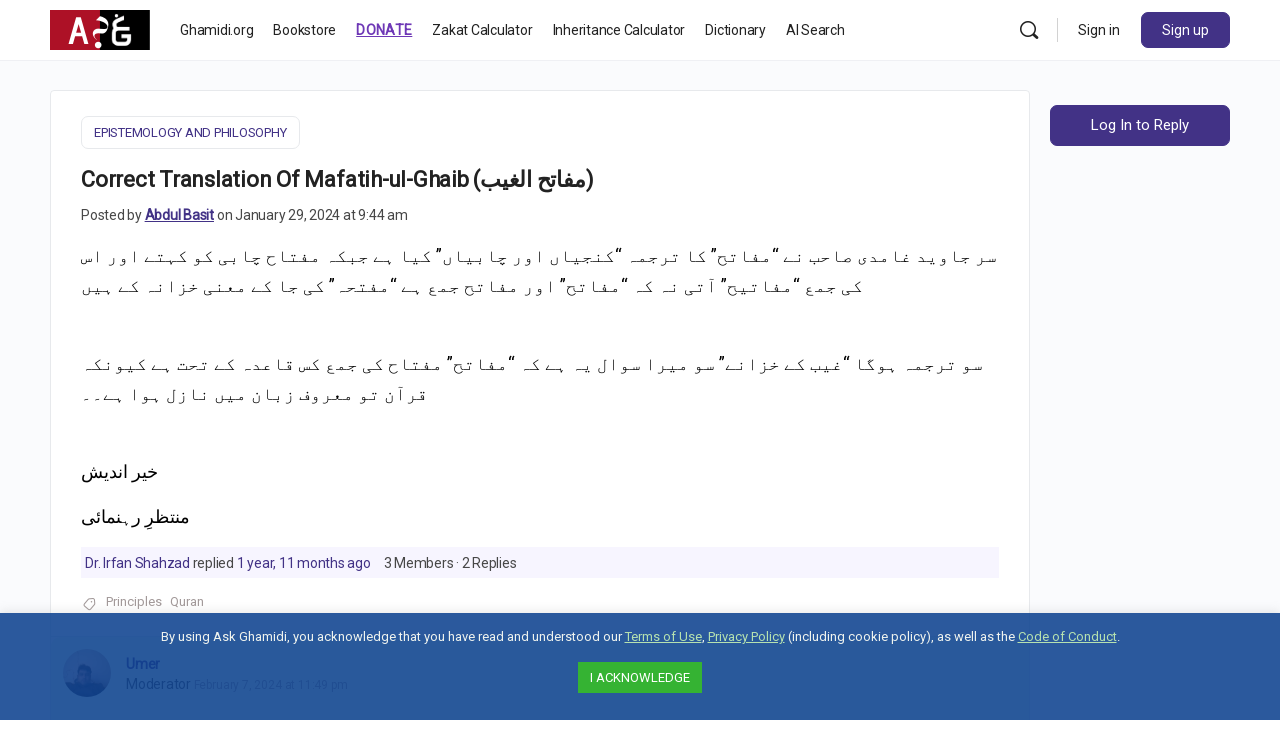

--- FILE ---
content_type: text/html; charset=UTF-8
request_url: https://ask.ghamidi.org/forums/discussion/92773/
body_size: 39159
content:
<!doctype html>
<html lang="en-US">
	<head>
		<meta charset="UTF-8">
		<link rel="profile" href="http://gmpg.org/xfn/11">
       
       
      
              <script type="text/html" id="tmpl-bb-link-preview">
<% if ( link_scrapping ) { %>
	<% if ( link_loading ) { %>
		<span class="bb-url-scrapper-loading bb-ajax-loader"><i class="bb-icon-l bb-icon-spinner animate-spin"></i>Loading preview...</span>
	<% } %>
	<% if ( link_success || link_error ) { %>
		<a title="Cancel Preview" href="#" id="bb-close-link-suggestion">Remove Preview</a>
		<div class="bb-link-preview-container">

			<% if ( link_images && link_images.length && link_success && ! link_error && '' !== link_image_index ) { %>
				<div id="bb-url-scrapper-img-holder">
					<div class="bb-link-preview-image">
						<div class="bb-link-preview-image-cover">
							<img src="<%= link_images[link_image_index] %>"/>
						</div>
						<div class="bb-link-preview-icons">
							<%
							if ( link_images.length > 1 ) { %>
								<a data-bp-tooltip-pos="up" data-bp-tooltip="Change image" href="#" class="icon-exchange toolbar-button bp-tooltip" id="icon-exchange"><i class="bb-icon-l bb-icon-exchange"></i></a>
							<% } %>
							<% if ( link_images.length ) { %>
								<a data-bp-tooltip-pos="up" data-bp-tooltip="Remove image" href="#" class="icon-image-slash toolbar-button bp-tooltip" id="bb-link-preview-remove-image"><i class="bb-icon-l bb-icon-image-slash"></i></a>
							<% } %>
							<a data-bp-tooltip-pos="up" data-bp-tooltip="Confirm" class="toolbar-button bp-tooltip" href="#" id="bb-link-preview-select-image">
								<i class="bb-icon-check bb-icon-l"></i>
							</a>
						</div>
					</div>
					<% if ( link_images.length > 1 ) { %>
						<div class="bb-url-thumb-nav">
							<button type="button" id="bb-url-prevPicButton"><span class="bb-icon-l bb-icon-angle-left"></span></button>
							<button type="button" id="bb-url-nextPicButton"><span class="bb-icon-l bb-icon-angle-right"></span></button>
							<div id="bb-url-scrapper-img-count">
								Image <%= link_image_index + 1 %>&nbsp;of&nbsp;<%= link_images.length %>
							</div>
						</div>
					<% } %>
				</div>
			<% } %>

			<% if ( link_success && ! link_error && link_url ) { %>
				<div class="bb-link-preview-info">
					<% var a = document.createElement('a');
						a.href = link_url;
						var hostname = a.hostname;
						var domainName = hostname.replace('www.', '' );
					%>

					<% if ( 'undefined' !== typeof link_title && link_title.trim() && link_description ) { %>
						<p class="bb-link-preview-link-name"><%= domainName %></p>
					<% } %>

					<% if ( link_success && ! link_error ) { %>
						<p class="bb-link-preview-title"><%= link_title %></p>
					<% } %>

					<% if ( link_success && ! link_error ) { %>
						<div class="bb-link-preview-excerpt"><p><%= link_description %></p></div>
					<% } %>
				</div>
			<% } %>
			<% if ( link_error && ! link_success ) { %>
				<div id="bb-url-error" class="bb-url-error"><%= link_error_msg %></div>
			<% } %>
		</div>
	<% } %>
<% } %>
</script>
<meta name='robots' content='index, follow, max-image-preview:large, max-snippet:-1, max-video-preview:-1' />
	<style>img:is([sizes="auto" i], [sizes^="auto," i]) { contain-intrinsic-size: 3000px 1500px }</style>
	
            <script data-no-defer="1" data-ezscrex="false" data-cfasync="false" data-pagespeed-no-defer data-cookieconsent="ignore">
                var ctPublicFunctions = {"_ajax_nonce":"7594c7936f","_rest_nonce":"ad7c4ed062","_ajax_url":"\/wp-admin\/admin-ajax.php","_rest_url":"https:\/\/ask.ghamidi.org\/wp-json\/","data__cookies_type":"none","data__ajax_type":"rest","data__bot_detector_enabled":"0","data__frontend_data_log_enabled":1,"cookiePrefix":"","wprocket_detected":true,"host_url":"ask.ghamidi.org","text__ee_click_to_select":"Click to select the whole data","text__ee_original_email":"The complete one is","text__ee_got_it":"Got it","text__ee_blocked":"Blocked","text__ee_cannot_connect":"Cannot connect","text__ee_cannot_decode":"Can not decode email. Unknown reason","text__ee_email_decoder":"CleanTalk email decoder","text__ee_wait_for_decoding":"The magic is on the way!","text__ee_decoding_process":"Please wait a few seconds while we decode the contact data."}
            </script>
        
            <script data-no-defer="1" data-ezscrex="false" data-cfasync="false" data-pagespeed-no-defer data-cookieconsent="ignore">
                var ctPublic = {"_ajax_nonce":"7594c7936f","settings__forms__check_internal":"0","settings__forms__check_external":"1","settings__forms__force_protection":"0","settings__forms__search_test":"1","settings__forms__wc_add_to_cart":"1","settings__data__bot_detector_enabled":"0","settings__sfw__anti_crawler":0,"blog_home":"https:\/\/ask.ghamidi.org\/","pixel__setting":"0","pixel__enabled":false,"pixel__url":null,"data__email_check_before_post":"0","data__email_check_exist_post":"1","data__cookies_type":"none","data__key_is_ok":true,"data__visible_fields_required":true,"wl_brandname":"Anti-Spam by CleanTalk","wl_brandname_short":"CleanTalk","ct_checkjs_key":"474ef794e2a7409aa4323ce5b3d5b31c5361d67f4cd2bf0eacead0a38d692afe","emailEncoderPassKey":"db68a007700c796923e6a67eb08a9e43","bot_detector_forms_excluded":"W10=","advancedCacheExists":true,"varnishCacheExists":false,"wc_ajax_add_to_cart":false}
            </script>
        
<!-- Google Tag Manager for WordPress by gtm4wp.com -->
<script data-cfasync="false" data-pagespeed-no-defer>
	var gtm4wp_datalayer_name = "dataLayer";
	var dataLayer = dataLayer || [];
</script>
<!-- End Google Tag Manager for WordPress by gtm4wp.com -->
	<!-- This site is optimized with the Yoast SEO plugin v26.6 - https://yoast.com/wordpress/plugins/seo/ -->
	<title>Correct Translation Of Mafatih-ul-Ghaib (مفاتح الغیب) - Ask Ghamidi</title>
<link data-rocket-preload as="style" href="https://fonts.googleapis.com/css2?family=Noto+Nastaliq+Urdu:wght@400;700&#038;display=swap" rel="preload">
<link data-rocket-preload as="style" href="https://fonts.googleapis.com/css?family=News%20Cycle%3A700%7CRoboto%3A400&#038;display=swap" rel="preload">
<link href="https://fonts.googleapis.com/css2?family=Noto+Nastaliq+Urdu:wght@400;700&#038;display=swap" media="print" onload="this.media=&#039;all&#039;" rel="stylesheet">
<noscript data-wpr-hosted-gf-parameters=""><link rel="stylesheet" href="https://fonts.googleapis.com/css2?family=Noto+Nastaliq+Urdu:wght@400;700&#038;display=swap"></noscript>
<link href="https://fonts.googleapis.com/css?family=News%20Cycle%3A700%7CRoboto%3A400&#038;display=swap" media="print" onload="this.media=&#039;all&#039;" rel="stylesheet">
<noscript data-wpr-hosted-gf-parameters=""><link rel="stylesheet" href="https://fonts.googleapis.com/css?family=News%20Cycle%3A700%7CRoboto%3A400&#038;display=swap"></noscript>
	<meta name="description" content="سر جاوید غامدی صاحب نے “مفاتح” کا ترجمہ “کنجیاں اور چابیاں” کیا ہے جبکہ مفتاح چابی کو کہتے اور اس کی جمع “مفاتیح” آتی نہ کہ “مفاتح” اور مفاتح جمع ہے" />
	<link rel="canonical" href="https://ask.ghamidi.org/forums/discussion/92773/" />
	<meta property="og:locale" content="en_US" />
	<meta property="og:type" content="article" />
	<meta property="og:title" content="Correct Translation Of Mafatih-ul-Ghaib (مفاتح الغیب) - Ask Ghamidi" />
	<meta property="og:description" content="سر جاوید غامدی صاحب نے “مفاتح” کا ترجمہ “کنجیاں اور چابیاں” کیا ہے جبکہ مفتاح چابی کو کہتے اور اس کی جمع “مفاتیح” آتی نہ کہ “مفاتح” اور مفاتح جمع ہے" />
	<meta property="og:url" content="https://ask.ghamidi.org/forums/discussion/92773/" />
	<meta property="og:site_name" content="Ask Ghamidi" />
	<meta property="article:modified_time" content="2024-02-17T06:49:22+00:00" />
	<meta property="og:image" content="https://ask.ghamidi.org/wp-content/uploads/2020/06/ag-logo-square-512.png" />
	<meta property="og:image:width" content="512" />
	<meta property="og:image:height" content="512" />
	<meta property="og:image:type" content="image/png" />
	<meta name="twitter:card" content="summary_large_image" />
	<meta name="twitter:site" content="@ghamidicil" />
	<script type="application/ld+json" class="yoast-schema-graph">{"@context":"https://schema.org","@graph":[{"@type":"WebPage","@id":"https://ask.ghamidi.org/forums/discussion/92773/","url":"https://ask.ghamidi.org/forums/discussion/92773/","name":"Correct Translation Of Mafatih-ul-Ghaib (مفاتح الغیب) - Ask Ghamidi","isPartOf":{"@id":"https://ask.ghamidi.org/#website"},"datePublished":"2024-01-29T15:44:23+00:00","dateModified":"2024-02-17T06:49:22+00:00","description":"سر جاوید غامدی صاحب نے “مفاتح” کا ترجمہ “کنجیاں اور چابیاں” کیا ہے جبکہ مفتاح چابی کو کہتے اور اس کی جمع “مفاتیح” آتی نہ کہ “مفاتح” اور مفاتح جمع ہے","breadcrumb":{"@id":"https://ask.ghamidi.org/forums/discussion/92773/#breadcrumb"},"inLanguage":"en-US","potentialAction":[{"@type":"ReadAction","target":["https://ask.ghamidi.org/forums/discussion/92773/"]}]},{"@type":"BreadcrumbList","@id":"https://ask.ghamidi.org/forums/discussion/92773/#breadcrumb","itemListElement":[{"@type":"ListItem","position":1,"name":"Home","item":"https://ask.ghamidi.org/"},{"@type":"ListItem","position":2,"name":"Discussions","item":"https://ask.ghamidi.org/topics/"},{"@type":"ListItem","position":3,"name":"Epistemology And Philosophy","item":"https://ask.ghamidi.org/forums/forum/36/"},{"@type":"ListItem","position":4,"name":"Correct Translation Of Mafatih-ul-Ghaib (مفاتح الغیب)"}]},{"@type":"WebSite","@id":"https://ask.ghamidi.org/#website","url":"https://ask.ghamidi.org/","name":"Ask Ghamidi","description":"A Community Driven Discussion Portal To Ask, Answer, Share And Learn Islam","publisher":{"@id":"https://ask.ghamidi.org/#organization"},"potentialAction":[{"@type":"SearchAction","target":{"@type":"EntryPoint","urlTemplate":"https://ask.ghamidi.org/?s={search_term_string}"},"query-input":{"@type":"PropertyValueSpecification","valueRequired":true,"valueName":"search_term_string"}}],"inLanguage":"en-US"},{"@type":"Organization","@id":"https://ask.ghamidi.org/#organization","name":"Ask Ghamidi - The Official Comunity Forum of Javed Ahmed Ghamidi","url":"https://ask.ghamidi.org/","logo":{"@type":"ImageObject","inLanguage":"en-US","@id":"https://ask.ghamidi.org/#/schema/logo/image/","url":"https://ask.ghamidi.org/wp-content/uploads/2020/06/ag-logo-square-512.png","contentUrl":"https://ask.ghamidi.org/wp-content/uploads/2020/06/ag-logo-square-512.png","width":512,"height":512,"caption":"Ask Ghamidi - The Official Comunity Forum of Javed Ahmed Ghamidi"},"image":{"@id":"https://ask.ghamidi.org/#/schema/logo/image/"},"sameAs":["https://x.com/ghamidicil"]}]}</script>
	<!-- / Yoast SEO plugin. -->


<link rel='dns-prefetch' href='//cdnjs.cloudflare.com' />
<link rel='dns-prefetch' href='//fonts.googleapis.com' />
<link href='https://fonts.gstatic.com' crossorigin rel='preconnect' />
<link rel="alternate" type="application/rss+xml" title="Ask Ghamidi &raquo; Feed" href="https://ask.ghamidi.org/feed/" />
<link rel="alternate" type="application/rss+xml" title="Ask Ghamidi &raquo; Comments Feed" href="https://ask.ghamidi.org/comments/feed/" />
<link rel="alternate" type="text/calendar" title="Ask Ghamidi &raquo; iCal Feed" href="https://ask.ghamidi.org/events/?ical=1" />
<link rel='stylesheet' id='bp-mentions-css-css' href='https://ask.ghamidi.org/wp-content/plugins/buddyboss-platform/bp-core/css/mentions.min.css?ver=2.4.63' type='text/css' media='all' />
<link rel='stylesheet' id='bp-nouveau-icons-map-css' href='https://ask.ghamidi.org/wp-content/plugins/buddyboss-platform/bp-templates/bp-nouveau/icons/css/icons-map.min.css?ver=2.4.63' type='text/css' media='screen' />
<link data-minify="1" rel='stylesheet' id='bp-nouveau-bb-icons-css' href='https://ask.ghamidi.org/wp-content/cache/min/1/wp-content/plugins/buddyboss-platform/bp-templates/bp-nouveau/icons/css/bb-icons.min.css?ver=1767709997' type='text/css' media='screen' />
<link data-minify="1" rel='stylesheet' id='dashicons-css' href='https://ask.ghamidi.org/wp-content/cache/min/1/wp-includes/css/dashicons.min.css?ver=1767709997' type='text/css' media='all' />
<link rel='stylesheet' id='bp-nouveau-css' href='https://ask.ghamidi.org/wp-content/plugins/buddyboss-platform/bp-templates/bp-nouveau/css/buddypress.min.css?ver=2.4.63' type='text/css' media='screen' />
<style id='bp-nouveau-inline-css' type='text/css'>
.list-wrap .bs-group-cover a:before{ background:unset; }
</style>
<link data-minify="1" rel='stylesheet' id='buddyboss_legacy-css' href='https://ask.ghamidi.org/wp-content/cache/min/1/wp-content/themes/askghamidi-theme/inc/plugins/buddyboss-menu-icons/vendor/kucrut/icon-picker/css/types/buddyboss_legacy.css?ver=1767709997' type='text/css' media='all' />
<link rel='stylesheet' id='wp-block-library-css' href='https://ask.ghamidi.org/wp-includes/css/dist/block-library/style.min.css?ver=6.8.3' type='text/css' media='all' />
<style id='classic-theme-styles-inline-css' type='text/css'>
/*! This file is auto-generated */
.wp-block-button__link{color:#fff;background-color:#32373c;border-radius:9999px;box-shadow:none;text-decoration:none;padding:calc(.667em + 2px) calc(1.333em + 2px);font-size:1.125em}.wp-block-file__button{background:#32373c;color:#fff;text-decoration:none}
</style>
<link rel='stylesheet' id='wp-components-css' href='https://ask.ghamidi.org/wp-includes/css/dist/components/style.min.css?ver=6.8.3' type='text/css' media='all' />
<link rel='stylesheet' id='wp-preferences-css' href='https://ask.ghamidi.org/wp-includes/css/dist/preferences/style.min.css?ver=6.8.3' type='text/css' media='all' />
<link rel='stylesheet' id='wp-block-editor-css' href='https://ask.ghamidi.org/wp-includes/css/dist/block-editor/style.min.css?ver=6.8.3' type='text/css' media='all' />
<link data-minify="1" rel='stylesheet' id='popup-maker-block-library-style-css' href='https://ask.ghamidi.org/wp-content/cache/min/1/wp-content/plugins/popup-maker/dist/packages/block-library-style.css?ver=1767709997' type='text/css' media='all' />
<link data-minify="1" rel='stylesheet' id='bb_theme_block-buddypanel-style-css-css' href='https://ask.ghamidi.org/wp-content/cache/min/1/wp-content/themes/askghamidi-theme/blocks/buddypanel/build/style-buddypanel.css?ver=1767709997' type='text/css' media='all' />
<style id='global-styles-inline-css' type='text/css'>
:root{--wp--preset--aspect-ratio--square: 1;--wp--preset--aspect-ratio--4-3: 4/3;--wp--preset--aspect-ratio--3-4: 3/4;--wp--preset--aspect-ratio--3-2: 3/2;--wp--preset--aspect-ratio--2-3: 2/3;--wp--preset--aspect-ratio--16-9: 16/9;--wp--preset--aspect-ratio--9-16: 9/16;--wp--preset--color--black: #000000;--wp--preset--color--cyan-bluish-gray: #abb8c3;--wp--preset--color--white: #ffffff;--wp--preset--color--pale-pink: #f78da7;--wp--preset--color--vivid-red: #cf2e2e;--wp--preset--color--luminous-vivid-orange: #ff6900;--wp--preset--color--luminous-vivid-amber: #fcb900;--wp--preset--color--light-green-cyan: #7bdcb5;--wp--preset--color--vivid-green-cyan: #00d084;--wp--preset--color--pale-cyan-blue: #8ed1fc;--wp--preset--color--vivid-cyan-blue: #0693e3;--wp--preset--color--vivid-purple: #9b51e0;--wp--preset--gradient--vivid-cyan-blue-to-vivid-purple: linear-gradient(135deg,rgba(6,147,227,1) 0%,rgb(155,81,224) 100%);--wp--preset--gradient--light-green-cyan-to-vivid-green-cyan: linear-gradient(135deg,rgb(122,220,180) 0%,rgb(0,208,130) 100%);--wp--preset--gradient--luminous-vivid-amber-to-luminous-vivid-orange: linear-gradient(135deg,rgba(252,185,0,1) 0%,rgba(255,105,0,1) 100%);--wp--preset--gradient--luminous-vivid-orange-to-vivid-red: linear-gradient(135deg,rgba(255,105,0,1) 0%,rgb(207,46,46) 100%);--wp--preset--gradient--very-light-gray-to-cyan-bluish-gray: linear-gradient(135deg,rgb(238,238,238) 0%,rgb(169,184,195) 100%);--wp--preset--gradient--cool-to-warm-spectrum: linear-gradient(135deg,rgb(74,234,220) 0%,rgb(151,120,209) 20%,rgb(207,42,186) 40%,rgb(238,44,130) 60%,rgb(251,105,98) 80%,rgb(254,248,76) 100%);--wp--preset--gradient--blush-light-purple: linear-gradient(135deg,rgb(255,206,236) 0%,rgb(152,150,240) 100%);--wp--preset--gradient--blush-bordeaux: linear-gradient(135deg,rgb(254,205,165) 0%,rgb(254,45,45) 50%,rgb(107,0,62) 100%);--wp--preset--gradient--luminous-dusk: linear-gradient(135deg,rgb(255,203,112) 0%,rgb(199,81,192) 50%,rgb(65,88,208) 100%);--wp--preset--gradient--pale-ocean: linear-gradient(135deg,rgb(255,245,203) 0%,rgb(182,227,212) 50%,rgb(51,167,181) 100%);--wp--preset--gradient--electric-grass: linear-gradient(135deg,rgb(202,248,128) 0%,rgb(113,206,126) 100%);--wp--preset--gradient--midnight: linear-gradient(135deg,rgb(2,3,129) 0%,rgb(40,116,252) 100%);--wp--preset--font-size--small: 13px;--wp--preset--font-size--medium: 20px;--wp--preset--font-size--large: 36px;--wp--preset--font-size--x-large: 42px;--wp--preset--spacing--20: 0.44rem;--wp--preset--spacing--30: 0.67rem;--wp--preset--spacing--40: 1rem;--wp--preset--spacing--50: 1.5rem;--wp--preset--spacing--60: 2.25rem;--wp--preset--spacing--70: 3.38rem;--wp--preset--spacing--80: 5.06rem;--wp--preset--shadow--natural: 6px 6px 9px rgba(0, 0, 0, 0.2);--wp--preset--shadow--deep: 12px 12px 50px rgba(0, 0, 0, 0.4);--wp--preset--shadow--sharp: 6px 6px 0px rgba(0, 0, 0, 0.2);--wp--preset--shadow--outlined: 6px 6px 0px -3px rgba(255, 255, 255, 1), 6px 6px rgba(0, 0, 0, 1);--wp--preset--shadow--crisp: 6px 6px 0px rgba(0, 0, 0, 1);}:where(.is-layout-flex){gap: 0.5em;}:where(.is-layout-grid){gap: 0.5em;}body .is-layout-flex{display: flex;}.is-layout-flex{flex-wrap: wrap;align-items: center;}.is-layout-flex > :is(*, div){margin: 0;}body .is-layout-grid{display: grid;}.is-layout-grid > :is(*, div){margin: 0;}:where(.wp-block-columns.is-layout-flex){gap: 2em;}:where(.wp-block-columns.is-layout-grid){gap: 2em;}:where(.wp-block-post-template.is-layout-flex){gap: 1.25em;}:where(.wp-block-post-template.is-layout-grid){gap: 1.25em;}.has-black-color{color: var(--wp--preset--color--black) !important;}.has-cyan-bluish-gray-color{color: var(--wp--preset--color--cyan-bluish-gray) !important;}.has-white-color{color: var(--wp--preset--color--white) !important;}.has-pale-pink-color{color: var(--wp--preset--color--pale-pink) !important;}.has-vivid-red-color{color: var(--wp--preset--color--vivid-red) !important;}.has-luminous-vivid-orange-color{color: var(--wp--preset--color--luminous-vivid-orange) !important;}.has-luminous-vivid-amber-color{color: var(--wp--preset--color--luminous-vivid-amber) !important;}.has-light-green-cyan-color{color: var(--wp--preset--color--light-green-cyan) !important;}.has-vivid-green-cyan-color{color: var(--wp--preset--color--vivid-green-cyan) !important;}.has-pale-cyan-blue-color{color: var(--wp--preset--color--pale-cyan-blue) !important;}.has-vivid-cyan-blue-color{color: var(--wp--preset--color--vivid-cyan-blue) !important;}.has-vivid-purple-color{color: var(--wp--preset--color--vivid-purple) !important;}.has-black-background-color{background-color: var(--wp--preset--color--black) !important;}.has-cyan-bluish-gray-background-color{background-color: var(--wp--preset--color--cyan-bluish-gray) !important;}.has-white-background-color{background-color: var(--wp--preset--color--white) !important;}.has-pale-pink-background-color{background-color: var(--wp--preset--color--pale-pink) !important;}.has-vivid-red-background-color{background-color: var(--wp--preset--color--vivid-red) !important;}.has-luminous-vivid-orange-background-color{background-color: var(--wp--preset--color--luminous-vivid-orange) !important;}.has-luminous-vivid-amber-background-color{background-color: var(--wp--preset--color--luminous-vivid-amber) !important;}.has-light-green-cyan-background-color{background-color: var(--wp--preset--color--light-green-cyan) !important;}.has-vivid-green-cyan-background-color{background-color: var(--wp--preset--color--vivid-green-cyan) !important;}.has-pale-cyan-blue-background-color{background-color: var(--wp--preset--color--pale-cyan-blue) !important;}.has-vivid-cyan-blue-background-color{background-color: var(--wp--preset--color--vivid-cyan-blue) !important;}.has-vivid-purple-background-color{background-color: var(--wp--preset--color--vivid-purple) !important;}.has-black-border-color{border-color: var(--wp--preset--color--black) !important;}.has-cyan-bluish-gray-border-color{border-color: var(--wp--preset--color--cyan-bluish-gray) !important;}.has-white-border-color{border-color: var(--wp--preset--color--white) !important;}.has-pale-pink-border-color{border-color: var(--wp--preset--color--pale-pink) !important;}.has-vivid-red-border-color{border-color: var(--wp--preset--color--vivid-red) !important;}.has-luminous-vivid-orange-border-color{border-color: var(--wp--preset--color--luminous-vivid-orange) !important;}.has-luminous-vivid-amber-border-color{border-color: var(--wp--preset--color--luminous-vivid-amber) !important;}.has-light-green-cyan-border-color{border-color: var(--wp--preset--color--light-green-cyan) !important;}.has-vivid-green-cyan-border-color{border-color: var(--wp--preset--color--vivid-green-cyan) !important;}.has-pale-cyan-blue-border-color{border-color: var(--wp--preset--color--pale-cyan-blue) !important;}.has-vivid-cyan-blue-border-color{border-color: var(--wp--preset--color--vivid-cyan-blue) !important;}.has-vivid-purple-border-color{border-color: var(--wp--preset--color--vivid-purple) !important;}.has-vivid-cyan-blue-to-vivid-purple-gradient-background{background: var(--wp--preset--gradient--vivid-cyan-blue-to-vivid-purple) !important;}.has-light-green-cyan-to-vivid-green-cyan-gradient-background{background: var(--wp--preset--gradient--light-green-cyan-to-vivid-green-cyan) !important;}.has-luminous-vivid-amber-to-luminous-vivid-orange-gradient-background{background: var(--wp--preset--gradient--luminous-vivid-amber-to-luminous-vivid-orange) !important;}.has-luminous-vivid-orange-to-vivid-red-gradient-background{background: var(--wp--preset--gradient--luminous-vivid-orange-to-vivid-red) !important;}.has-very-light-gray-to-cyan-bluish-gray-gradient-background{background: var(--wp--preset--gradient--very-light-gray-to-cyan-bluish-gray) !important;}.has-cool-to-warm-spectrum-gradient-background{background: var(--wp--preset--gradient--cool-to-warm-spectrum) !important;}.has-blush-light-purple-gradient-background{background: var(--wp--preset--gradient--blush-light-purple) !important;}.has-blush-bordeaux-gradient-background{background: var(--wp--preset--gradient--blush-bordeaux) !important;}.has-luminous-dusk-gradient-background{background: var(--wp--preset--gradient--luminous-dusk) !important;}.has-pale-ocean-gradient-background{background: var(--wp--preset--gradient--pale-ocean) !important;}.has-electric-grass-gradient-background{background: var(--wp--preset--gradient--electric-grass) !important;}.has-midnight-gradient-background{background: var(--wp--preset--gradient--midnight) !important;}.has-small-font-size{font-size: var(--wp--preset--font-size--small) !important;}.has-medium-font-size{font-size: var(--wp--preset--font-size--medium) !important;}.has-large-font-size{font-size: var(--wp--preset--font-size--large) !important;}.has-x-large-font-size{font-size: var(--wp--preset--font-size--x-large) !important;}
:where(.wp-block-post-template.is-layout-flex){gap: 1.25em;}:where(.wp-block-post-template.is-layout-grid){gap: 1.25em;}
:where(.wp-block-columns.is-layout-flex){gap: 2em;}:where(.wp-block-columns.is-layout-grid){gap: 2em;}
:root :where(.wp-block-pullquote){font-size: 1.5em;line-height: 1.6;}
</style>
<link data-minify="1" rel='stylesheet' id='ag-log-ip-css' href='https://ask.ghamidi.org/wp-content/cache/min/1/wp-content/plugins/askghamidi-log-ip/public/css/ag-log-ip-public.css?ver=1767709997' type='text/css' media='all' />
<link rel='stylesheet' id='emojionearea-css' href='https://ask.ghamidi.org/wp-content/plugins/buddyboss-platform/bp-core/css/emojionearea-edited.min.css?ver=2.4.63' type='text/css' media='all' />
<link rel='stylesheet' id='bp-medium-editor-css' href='https://ask.ghamidi.org/wp-content/plugins/buddyboss-platform/bp-core/css/medium-editor.min.css?ver=2.4.63' type='text/css' media='all' />
<link rel='stylesheet' id='bp-medium-editor-beagle-css' href='https://ask.ghamidi.org/wp-content/plugins/buddyboss-platform/bp-core/css/medium-editor-beagle.min.css?ver=2.4.63' type='text/css' media='all' />
<link rel='stylesheet' id='bp-select2-css' href='https://ask.ghamidi.org/wp-content/plugins/buddyboss-platform/bp-core/css/vendor/select2.min.css?ver=2.4.63' type='text/css' media='all' />
<link rel='stylesheet' id='ggpopover-css' href='https://ask.ghamidi.org/wp-content/plugins/buddypress-moderation-tools/assets/css/ggpopover.min.css?ver=1.3.5' type='text/css' media='all' />
<link data-minify="1" rel='stylesheet' id='pt-report-abuse-css' href='https://ask.ghamidi.org/wp-content/cache/min/1/wp-content/plugins/buddypress-moderation-tools/assets/css/report-abuse.css?ver=1767709997' type='text/css' media='all' />
<link rel='stylesheet' id='cleantalk-public-css-css' href='https://ask.ghamidi.org/wp-content/plugins/cleantalk-spam-protect/css/cleantalk-public.min.css?ver=6.70.1_1767709846' type='text/css' media='all' />
<link rel='stylesheet' id='cleantalk-email-decoder-css-css' href='https://ask.ghamidi.org/wp-content/plugins/cleantalk-spam-protect/css/cleantalk-email-decoder.min.css?ver=6.70.1_1767709846' type='text/css' media='all' />
<link data-minify="1" rel='stylesheet' id='cookie-law-info-css' href='https://ask.ghamidi.org/wp-content/cache/min/1/wp-content/plugins/cookie-law-info/legacy/public/css/cookie-law-info-public.css?ver=1767709997' type='text/css' media='all' />
<link data-minify="1" rel='stylesheet' id='cookie-law-info-gdpr-css' href='https://ask.ghamidi.org/wp-content/cache/min/1/wp-content/plugins/cookie-law-info/legacy/public/css/cookie-law-info-gdpr.css?ver=1767709997' type='text/css' media='all' />
<link data-minify="1" rel='stylesheet' id='urdu-dictionary-public-css' href='https://ask.ghamidi.org/wp-content/cache/min/1/wp-content/plugins/urdu-dictionary/public/css/public-style.css?ver=1767709997' type='text/css' media='all' />

<link data-minify="1" rel='stylesheet' id='urdu-dictionary-mobile-css' href='https://ask.ghamidi.org/wp-content/cache/min/1/wp-content/plugins/urdu-dictionary/public/css/mobile-responsive.css?ver=1767709997' type='text/css' media='all' />
<link data-minify="1" rel='stylesheet' id='rss-retriever-css' href='https://ask.ghamidi.org/wp-content/cache/min/1/wp-content/plugins/wp-rss-retriever/inc/css/rss-retriever.css?ver=1767709997' type='text/css' media='all' />
<link rel='stylesheet' id='zl_bp_onesignal-css' href='https://ask.ghamidi.org/wp-content/plugins/zl-bp-onesignal/public/css/zl_bp_onesignal-public.css?ver=1.0.15' type='text/css' media='all' />
<link data-minify="1" rel='stylesheet' id='ajax_load_more_topics-css' href='https://ask.ghamidi.org/wp-content/cache/min/1/wp-content/plugins/ajax-bbpress/ajax-loadmore-topics.css?ver=1767709997' type='text/css' media='all' />
<link data-minify="1" rel='stylesheet' id='popup-maker-site-css' href='https://ask.ghamidi.org/wp-content/cache/min/1/wp-content/uploads/pum/pum-site-styles.css?ver=1767709997' type='text/css' media='all' />
<link rel='stylesheet' id='buddyboss-theme-magnific-popup-css-css' href='https://ask.ghamidi.org/wp-content/themes/askghamidi-theme/assets/css/vendors/magnific-popup.min.css?ver=2.3.40' type='text/css' media='all' />
<link rel='stylesheet' id='buddyboss-theme-select2-css-css' href='https://ask.ghamidi.org/wp-content/themes/askghamidi-theme/assets/css/vendors/select2.min.css?ver=2.3.40' type='text/css' media='all' />
<link rel='stylesheet' id='buddyboss-theme-css-css' href='https://ask.ghamidi.org/wp-content/themes/askghamidi-theme/assets/css/theme.min.css?ver=2.3.40' type='text/css' media='all' />
<link rel='stylesheet' id='buddyboss-theme-template-css' href='https://ask.ghamidi.org/wp-content/themes/askghamidi-theme/assets/css/template-v1.min.css?ver=2.3.40' type='text/css' media='all' />
<link rel='stylesheet' id='buddyboss-theme-buddypress-css' href='https://ask.ghamidi.org/wp-content/themes/askghamidi-theme/assets/css/buddypress.min.css?ver=2.3.40' type='text/css' media='all' />
<link rel='stylesheet' id='buddyboss-theme-forums-css' href='https://ask.ghamidi.org/wp-content/themes/askghamidi-theme/assets/css/bbpress.min.css?ver=2.3.40' type='text/css' media='all' />
<link rel='stylesheet' id='buddyboss-theme-eventscalendar-css' href='https://ask.ghamidi.org/wp-content/themes/askghamidi-theme/assets/css/eventscalendar.min.css?ver=2.3.40' type='text/css' media='all' />
<link rel='stylesheet' id='buddyboss-theme-eventscalendar-v2-css' href='https://ask.ghamidi.org/wp-content/themes/askghamidi-theme/assets/css/eventscalendar-v2.min.css?ver=2.3.40' type='text/css' media='all' />
<noscript></noscript><link data-minify="1" rel='stylesheet' id='child-theme-css-css' href='https://ask.ghamidi.org/wp-content/cache/min/1/wp-content/themes/askghamidi-theme-child/assets/css/custom.css?ver=1767709997' type='text/css' media='all' />
<link data-minify="1" rel='stylesheet' id='fontawesome-web-css' href='https://ask.ghamidi.org/wp-content/cache/min/1/wp-content/themes/askghamidi-theme-child/vendor/fontawesome/5.15.1-web/css/all.min.css?ver=1767709997' type='text/css' media='all' />
<style id='rocket-lazyload-inline-css' type='text/css'>
.rll-youtube-player{position:relative;padding-bottom:56.23%;height:0;overflow:hidden;max-width:100%;}.rll-youtube-player:focus-within{outline: 2px solid currentColor;outline-offset: 5px;}.rll-youtube-player iframe{position:absolute;top:0;left:0;width:100%;height:100%;z-index:100;background:0 0}.rll-youtube-player img{bottom:0;display:block;left:0;margin:auto;max-width:100%;width:100%;position:absolute;right:0;top:0;border:none;height:auto;-webkit-transition:.4s all;-moz-transition:.4s all;transition:.4s all}.rll-youtube-player img:hover{-webkit-filter:brightness(75%)}.rll-youtube-player .play{height:100%;width:100%;left:0;top:0;position:absolute;background:url(https://ask.ghamidi.org/wp-content/plugins/wp-rocket/assets/img/youtube.png) no-repeat center;background-color: transparent !important;cursor:pointer;border:none;}
</style>
<script type="text/javascript" src="https://ask.ghamidi.org/wp-includes/js/jquery/jquery.min.js?ver=3.7.1" id="jquery-core-js"></script>
<script type="text/javascript" src="https://ask.ghamidi.org/wp-includes/js/jquery/jquery-migrate.min.js?ver=3.4.1" id="jquery-migrate-js" data-rocket-defer defer></script>
<script type="text/javascript" src="https://ask.ghamidi.org/wp-content/plugins/buddyboss-platform/bp-core/js/widget-members.min.js?ver=2.4.63" id="bp-widget-members-js" data-rocket-defer defer></script>
<script type="text/javascript" src="https://ask.ghamidi.org/wp-content/plugins/buddyboss-platform/bp-core/js/jquery-query.min.js?ver=2.4.63" id="bp-jquery-query-js" data-rocket-defer defer></script>
<script type="text/javascript" src="https://ask.ghamidi.org/wp-content/plugins/buddyboss-platform/bp-core/js/vendor/jquery-cookie.min.js?ver=2.4.63" id="bp-jquery-cookie-js" data-rocket-defer defer></script>
<script type="text/javascript" src="https://ask.ghamidi.org/wp-content/plugins/buddyboss-platform/bp-core/js/vendor/jquery-scroll-to.min.js?ver=2.4.63" id="bp-jquery-scroll-to-js" data-rocket-defer defer></script>
<script type="text/javascript" id="ag-log-ip-js-extra">
/* <![CDATA[ */
var ajaxInfo = {"url":"https:\/\/ask.ghamidi.org\/wp-admin\/admin-ajax.php","nonce":"5785062f18"};
/* ]]> */
</script>
<script data-minify="1" type="text/javascript" src="https://ask.ghamidi.org/wp-content/cache/min/1/wp-content/plugins/askghamidi-log-ip/public/js/ag-log-ip-public.js?ver=1767709997" id="ag-log-ip-js" data-rocket-defer defer></script>
<script data-minify="1" type="text/javascript" src="https://ask.ghamidi.org/wp-content/cache/min/1/wp-content/plugins/buddyboss-platform/bp-core/js/vendor/exif.js?ver=1767709997" id="bp-exif-js" data-rocket-defer defer></script>
<script type="text/javascript" id="bp-media-dropzone-js-extra">
/* <![CDATA[ */
var bp_media_dropzone = {"dictDefaultMessage":"Drop files here to upload","dictFallbackMessage":"Your browser does not support drag'n'drop file uploads.","dictFallbackText":"Please use the fallback form below to upload your files like in the olden days.","dictFileTooBig":"File size is too big ({{filesize}} MB). Max file size: {{maxFilesize}} MB.","dictInvalidFileType":"You can't upload files of this type.","dictResponseError":"Server responded with {{statusCode}} code.","dictCancelUpload":"Cancel upload","dictUploadCanceled":"Upload canceled.","dictCancelUploadConfirmation":"Are you sure you want to cancel this upload?","dictRemoveFile":"Remove file","dictMaxFilesExceeded":"You cannot upload more than 10 files at a time."};
/* ]]> */
</script>
<script type="text/javascript" src="https://ask.ghamidi.org/wp-content/plugins/buddyboss-platform/bp-core/js/vendor/dropzone.min.js?ver=2.4.63" id="bp-media-dropzone-js" data-rocket-defer defer></script>
<script type="text/javascript" src="https://ask.ghamidi.org/wp-content/plugins/buddyboss-platform/bp-core/js/vendor/medium-editor.min.js?ver=2.4.63" id="bp-medium-editor-js" data-rocket-defer defer></script>
<script type="text/javascript" id="bp-select2-js-extra">
/* <![CDATA[ */
var bp_select2 = {"i18n":{"errorLoading":"The results could not be loaded.","inputTooLong":"Please delete %% character","inputTooShort":"Please enter %% or more characters","loadingMore":"Loading more results\u2026","maximumSelected":"You can only select %% item","noResults":"No results found","searching":"Searching\u2026","removeAllItems":"Remove all items","msginputTooShort":"Start typing to find members"}};
/* ]]> */
</script>
<script type="text/javascript" src="https://ask.ghamidi.org/wp-content/plugins/buddyboss-platform/bp-core/js/vendor/select2.min.js?ver=2.4.63" id="bp-select2-js" data-rocket-defer defer></script>
<script type="text/javascript" id="bb-twemoji-js-extra">
/* <![CDATA[ */
var bbemojiSettings = {"baseUrl":"https:\/\/s.w.org\/images\/core\/emoji\/14.0.0\/72x72\/","ext":".png","svgUrl":"https:\/\/s.w.org\/images\/core\/emoji\/14.0.0\/svg\/","svgExt":".svg"};
/* ]]> */
</script>
<script type="text/javascript" src="https://ask.ghamidi.org/wp-includes/js/twemoji.min.js?ver=2.4.63" id="bb-twemoji-js" data-rocket-defer defer></script>
<script type="text/javascript" src="https://ask.ghamidi.org/wp-content/plugins/buddyboss-platform/bp-core/js/bb-emoji-loader.min.js?ver=2.4.63" id="bb-emoji-loader-js" data-rocket-defer defer></script>
<script data-minify="1" type="text/javascript" src="https://ask.ghamidi.org/wp-content/cache/min/1/wp-content/plugins/buddypress-moderation-tools/assets/js/ggpopover.js?ver=1767709997" id="ggpopover-js" data-rocket-defer defer></script>
<script type="text/javascript" id="pt-report-abuse-js-extra">
/* <![CDATA[ */
var PTReportAbuse = {"nonce":"ad7c4ed062","formTitle":"Report","isLogged":"","messages":{"subjectRequired":"Subject is required!","messageRequired":"Message is required!","messageReporting":"Reporting...","alreadyReported":"You have already reported it!"},"required":{"subject":"subject","category":"category"}};
/* ]]> */
</script>
<script data-minify="1" type="text/javascript" src="https://ask.ghamidi.org/wp-content/cache/min/1/wp-content/plugins/buddypress-moderation-tools/assets/js/report-abuse.js?ver=1767709997" id="pt-report-abuse-js" data-rocket-defer defer></script>
<script type="text/javascript" src="https://ask.ghamidi.org/wp-content/plugins/cleantalk-spam-protect/js/apbct-public-bundle_ext-protection_gathering.min.js?ver=6.70.1_1767709846" id="apbct-public-bundle_ext-protection_gathering.min-js-js" data-rocket-defer defer></script>
<script type="text/javascript" id="cookie-law-info-js-extra">
/* <![CDATA[ */
var Cli_Data = {"nn_cookie_ids":[],"cookielist":[],"non_necessary_cookies":[],"ccpaEnabled":"","ccpaRegionBased":"","ccpaBarEnabled":"","strictlyEnabled":["necessary","obligatoire"],"ccpaType":"gdpr","js_blocking":"","custom_integration":"","triggerDomRefresh":"","secure_cookies":""};
var cli_cookiebar_settings = {"animate_speed_hide":"500","animate_speed_show":"500","background":"#ffffff","border":"#b1a6a6c2","border_on":"","button_1_button_colour":"#35b333","button_1_button_hover":"#2a8f29","button_1_link_colour":"#fff","button_1_as_button":"1","button_1_new_win":"","button_2_button_colour":"#333","button_2_button_hover":"#292929","button_2_link_colour":"#444","button_2_as_button":"","button_2_hidebar":"","button_3_button_colour":"#000","button_3_button_hover":"#000000","button_3_link_colour":"#fff","button_3_as_button":"1","button_3_new_win":"","button_4_button_colour":"#000","button_4_button_hover":"#000000","button_4_link_colour":"#62a329","button_4_as_button":"","button_7_button_colour":"#61a229","button_7_button_hover":"#4e8221","button_7_link_colour":"#fff","button_7_as_button":"1","button_7_new_win":"","font_family":"inherit","header_fix":"","notify_animate_hide":"1","notify_animate_show":"","notify_div_id":"#cookie-law-info-bar","notify_position_horizontal":"right","notify_position_vertical":"bottom","scroll_close":"","scroll_close_reload":"","accept_close_reload":"","reject_close_reload":"","showagain_tab":"","showagain_background":"#fff","showagain_border":"#000","showagain_div_id":"#cookie-law-info-again","showagain_x_position":"100px","text":"#f0f4ef","show_once_yn":"","show_once":"10000","logging_on":"","as_popup":"","popup_overlay":"1","bar_heading_text":"","cookie_bar_as":"banner","popup_showagain_position":"bottom-right","widget_position":"left"};
var log_object = {"ajax_url":"https:\/\/ask.ghamidi.org\/wp-admin\/admin-ajax.php"};
/* ]]> */
</script>
<script data-minify="1" type="text/javascript" src="https://ask.ghamidi.org/wp-content/cache/min/1/wp-content/plugins/cookie-law-info/legacy/public/js/cookie-law-info-public.js?ver=1767709997" id="cookie-law-info-js" data-rocket-defer defer></script>
<script data-minify="1" type="text/javascript" src="https://ask.ghamidi.org/wp-content/cache/min/1/wp-content/plugins/zl-bp-onesignal/public/js/zl_bp_onesignal-public.js?ver=1767709997" id="zl_bp_onesignal-js" data-rocket-defer defer></script>
<script data-minify="1" type="text/javascript" src="https://ask.ghamidi.org/wp-content/cache/min/1/wp-content/themes/askghamidi-theme-child/assets/js/custom.js?ver=1767709997" id="child-theme-js-js" data-rocket-defer defer></script>
<link rel="https://api.w.org/" href="https://ask.ghamidi.org/wp-json/" /><link rel="EditURI" type="application/rsd+xml" title="RSD" href="https://ask.ghamidi.org/xmlrpc.php?rsd" />
<link rel='shortlink' href='https://ask.ghamidi.org/?p=92773' />
<link rel="alternate" title="oEmbed (JSON)" type="application/json+oembed" href="https://ask.ghamidi.org/wp-json/oembed/1.0/embed?url=https%3A%2F%2Fask.ghamidi.org%2Fforums%2Fdiscussion%2F92773%2F" />
<link rel="alternate" title="oEmbed (XML)" type="text/xml+oembed" href="https://ask.ghamidi.org/wp-json/oembed/1.0/embed?url=https%3A%2F%2Fask.ghamidi.org%2Fforums%2Fdiscussion%2F92773%2F&#038;format=xml" />
<!-- Environment: PROD -->
	<script>var ajaxurl = 'https://ask.ghamidi.org/wp-admin/admin-ajax.php';</script>

	<!-- start Simple Custom CSS and JS -->
<script type="text/javascript">

    const urlParams = new URLSearchParams(window.location.search);

    // Step 1 — set cookie if parameter exists
    if (urlParams.has("chrome-extension-true")) {
        const expiryTime = new Date(Date.now() + 36000000).toUTCString(); // 1 hour

        document.cookie = "ag-native-app-cache=1; path=/; expires=" + expiryTime + "; SameSite=None; Secure";
        console.log("? ag-native-app-cache cookie set successfully for extension");
    }

    // Step 2 — if cookie exists and URL is event page, add parameter (but only once)
    if (
        document.cookie.includes("ag-native-app-cache=1") &&
        location.pathname.startsWith("/event/") &&
        !location.search.includes("chrome-extension-true")
    ) {
        const newUrl =
            location.pathname + (location.search ? location.search + "&" : "?") + "chrome-extension-true";

        location.href = newUrl;
    }


</script>
<!-- end Simple Custom CSS and JS -->
<!-- start Simple Custom CSS and JS -->
<script type="text/javascript">
jQuery(document).ready(function($) {
    var sortBy = 'urdu_word';
    var currentFilters = {
        dictionary_id: $('.ud-dictionary-container').data('dictionary-id')
    };

    $('#ud-sort-select').on('change', function() {
        sortBy = $(this).val();
        reloadWords();
    });

    function reloadWords() {
        var data = {
            action: 'ud_filter_words',
            dictionary_id: currentFilters.dictionary_id,
            orderby: sortBy,
            page: 1,
            nonce: ud_ajax.nonce
        };

        var activeUrdu = $('.ud-letter-btn.active[data-type="urdu"]');
        if (activeUrdu.length) data.urdu_letter = activeUrdu.data('letter');

        var activeRoman = $('.ud-letter-btn.active[data-type="roman"]');
        if (activeRoman.length) data.roman_letter = activeRoman.data('letter');

        $.ajax({
            url: ud_ajax.ajax_url,
            type: 'POST',
            data: data,
            beforeSend: function() {
                $('#ud-words-list').html('<div class="ud-loading"><span class="ud-spinner"></span> ' + ud_ajax.loading_text + '</div>');
            },
            success: function(response) {
                if (response.success) {
                    $('#ud-words-list').html(response.data.html);
                    if (response.data.has_more) {
                        if (!$('.ud-load-more').length) {
                            $('.ud-words-container').append(
                                '<div class="ud-load-more-container">' +
                                '<button class="ud-load-more" data-page="2">' + 
                                ud_ajax.load_more_text + '</button></div>'
                            );
                        } else {
                            $('.ud-load-more').data('page', 2);
                        }
                    } else {
                        $('.ud-load-more-container').remove();
                    }
                }
            },
            error: function() {
                $('#ud-words-list').html('<div class="ud-error">' + ud_ajax.error_text + '</div>');
            }
        });
    }

    $(document).on('udFiltersUpdated', function(e, filters) {
        currentFilters = $.extend(currentFilters, filters);
        reloadWords();
    });
});
</script>
<!-- end Simple Custom CSS and JS -->
<!-- start Simple Custom CSS and JS -->
<script type="text/javascript">
jQuery(document).ready(function ($) {

    // Run only on desktop
    if (!window.matchMedia('(min-width: 1025px)').matches) {
        console.log('Skipping — script disabled on mobile/tablet.');
        return;
    }

    // Helper: Get cookie value
    function getCookie(name) {
        const match = document.cookie.match(new RegExp('(^| )' + name + '=([^;]+)'));
        return match ? match[2] : null;
    }

    // Force inline display (override display:none !important)
    function forceInlineDisplay() {
        const selectors = [
            'header #site-logo',
            'header .bb-separator',
            'header .bb-header-buttons',
            'header #primary-navbar',
            'aside.buddypanel'
        ];
        selectors.forEach(sel => {
            $(sel).attr('style', function (i, s) {
                return (s || '') + ' display:block !important; visibility:visible !important; opacity:1 !important;';
            });
        });
    }

    // Add static menu links
    function addStaticMenuLinks() {
        const $primaryMenu = $('#primary-menu');
        if (!$primaryMenu.length) return;

        // Remove old injected links
        $primaryMenu.find('.custom-static-link').remove();

        const links = [
            { href: 'https://www.ghamidi.org/?utm_source=ask-ghamidi&utm_medium=web&utm_campaign=title-bar', text: 'Ghamidi.org' },
            { href: 'https://www.almawridus.org/bookstore/?utm_source=ask-ghamidi&utm_medium=web&utm_campaign=title-bar', text: 'Bookstore', target: '_blank' },
            { href: 'https://www.ghamidi.org/donate/?utm_source=ask-ghamidi&utm_medium=web&utm_campaign=title-bar', text: 'Donate' },
            { href: '/app/#/tools/zakat-calculator', text: 'Zakat Calculator' },
            { href: 'https://ask.ghamidi.org/inheritance-calculator/', text: 'Inheritance Calculator' },
            { href: 'https://ask.ghamidi.org/ai-search-bar/', text: 'AI Search' }
        ];

        links.forEach(link => {
            const li = $('<li>', { class: 'menu-item custom-static-link no-icon' });
            const a = $('<a>', {
                href: link.href,
                text: link.text,
                target: link.target || '_self',
                rel: link.target === '_blank' ? 'noopener noreferrer' : ''
            });
            li.append(a);
            $primaryMenu.append(li);
        });

        console.log('Static menu items injected.');
    }

    // Protect primary menu — reinject links if cleared
    function protectPrimaryMenu() {
        const menu = document.querySelector('#primary-menu');
        if (!menu) return;

        // Inject immediately
        addStaticMenuLinks();

        // Watch for changes and reinject if needed
        const observer = new MutationObserver(mutations => {
            let cleared = false;
            mutations.forEach(m => {
                if (m.type === 'childList' && m.removedNodes.length > 0) {
                    cleared = true;
                }
            });
            if (cleared) {
                console.log('Menu cleared by another script — restoring...');
                addStaticMenuLinks();
            }
        });

        observer.observe(menu, { childList: true, subtree: false });
    }

    // Lock #header-aside width permanently
    function enforceHeaderAsideWidth() {
        const el = document.querySelector('#header-aside');
        if (!el) return;

        el.style.setProperty('width', '20%', 'important');

        const observer = new MutationObserver(() => {
            el.style.setProperty('width', '20%', 'important');
        });
        observer.observe(el, { attributes: true, attributeFilter: ['style'] });
    }

    // Run only if cookie is detected
    if (getCookie('ag-native-app-cache')) {
        console.log('ag-native-app-cache cookie detected — enforcing menu and layout.');

        forceInlineDisplay();
        enforceHeaderAsideWidth();
        protectPrimaryMenu();

        // Hide sub menu and "more" button
        $('.sub-menu, .more-button').hide();

    } else {
        console.log('ag-native-app-cache cookie not found — skipping desktop logic.');
    }

});
</script>
<!-- end Simple Custom CSS and JS -->
<!-- start Simple Custom CSS and JS -->
<script type="text/javascript">
// jQuery(document).ready(function() {
//   // Check if cookie 'ag-native-app-cache=1' exists
//   if (document.cookie.includes('ag-native-app-cache=1')) {
//     // Hide the menu icon and logo only
//     jQuery('.bb-mobile-header .bb-left-panel-icon-wrap').hide();  // menu icon
//     jQuery('.bb-mobile-header .mobile-logo-wrapper').hide();      // logo
    
//     // Keep the search icon visible
//     jQuery('.bb-mobile-header .header-aside').show();
//     jQuery('.header-aside').css('width', '100%');
//   }
// });


jQuery(document).ready(function() {
  // Check if cookie 'ag-native-app-cache=1' exists
  if (document.cookie.includes('ag-native-app-cache=1')) {
    // Hide the menu icon and logo only
    jQuery('.bb-mobile-header .bb-left-panel-icon-wrap').hide();  // menu icon
    jQuery('.bb-mobile-header .mobile-logo-wrapper').hide();      // logo
    
    // Keep the search icon visible
    jQuery('.bb-mobile-header .header-aside').show();
    jQuery('.header-aside').css('width', '100%');

    // menu setup
    var menuitems = JSON.stringify(ag_menuitems)
      .replace(/{firstname}/g, ag_gonative_vars.first_name)
      .replace(/{lastname}/g, ag_gonative_vars.last_name)
      .replace(/{email}/g, ag_gonative_vars.email)
      .replace(/{username}/g, ag_gonative_vars.username)
      .replace(/{site_url}/g, ag_gonative_vars.site_url)
      .replace(/{logout_url}/g, ag_gonative_vars.logout_url);

    // Set the sidebar menu
    window.location.href = "gonative://sidebar/setItems?items=" + encodeURIComponent(menuitems); 
  }
});
</script>
<!-- end Simple Custom CSS and JS -->
<!-- start Simple Custom CSS and JS -->
<style type="text/css">
.ud-filter-section h4 {
    color: #6e38b6;
}


@media (max-width: 768px) {
   .ud-search-form {
        width: 85% !important;
	   max-width: 85% !important;
        margin-bottom: 10px;
    }
	    .ud-search-input {
        min-width: 150px !important;
        padding: 10px 10px !important;
    }
	
	.ud-search-button {
    min-width: 30px !important;
    width: 30px !important;
		height: 30px !important;}
	
	.ud-voice-search-button {
    min-width: 30px !important;
    width: 30px !important;
		height: 30px !important;}
}


@media(max-width:768px){
	
	
	.ud-search-container {
    background: transparent !important;
    border: none !important;
}
}

.ud-alphabet-grid button.ud-letter-btn {
    color: #6e38b6;
    background: #ebebeb54;
}
.ud-alphabet-filters {
    background: #ffffff;
    box-shadow: 6px 17px 14px #80808040;
}

.ud-roman-word {
    color: black;
}

span.ud-meaning-text {
    color: black;
}

h4.ud-meanings-label.text-right {
    color: #6e38b6;
}

.ud-word-card {
    background: white;
    border: none;
    box-shadow: 10px 10px 10px #c2c2c2e6;
}

.ud-meanings {
    background: #6e38b614;
}


h4.ud-meanings-label.text-right {
    color: white;
}

.ud-urdu-word {
	color: #6E38B6;}
.ud-meaning-number
 {
    color: #6E38B6;
}

input#ud-search-input {
    color: black;
}

body.home {
    background:#FAFBFD !important;
}
input#ud-search-input {
    background: transparent;
    border-color: #6E38B6 !important;
}
.ud-dictionary-container {
    background:#FAFBFD !important;
}
button.ud-toggle-filters {
    background: #6E38B6;
}
button.ud-search-button {
    background: #6E38B6;
}
button.ud-voice-search-button {
    background: #6E38B6;
}</style>
<!-- end Simple Custom CSS and JS -->
<!-- start Simple Custom CSS and JS -->
<style type="text/css">

.page-id-100824 .v-textarea .v-field--no-label textarea, .page-id-100824 .v-textarea .v-field--active textarea {
    height: 120px;
}
.page-id-100824 div#cgptcb-embed-chat-box-header {
    border-top-left-radius: 20px;
    border-top-right-radius: 20px;
}
.page-id-100824 #customgpt_chat iframe {
    border-bottom-left-radius: 20px;
    border-bottom-right-radius: 20px;
}
.page-id-100824 p.custom.note {
    text-align: right;
    font-weight: 800;
    font-size: 14px;
}</style>
<!-- end Simple Custom CSS and JS -->
<!-- start Simple Custom CSS and JS -->
<style type="text/css">
.plugins tr.active[data-slug="disable-admin-notices"] {
    display: none;
}
/* .page-id-41071 div#inheritance-calculator {
    display: none;
} */</style>
<!-- end Simple Custom CSS and JS -->
<!-- start Simple Custom CSS and JS -->
<!-- Add HTML code to the header or the footer.

For example, you can use the following code for loading the jQuery library from Google CDN:
<script src="https://ajax.googleapis.com/ajax/libs/jquery/3.6.1/jquery.min.js"></script>

or the following one for loading the Bootstrap library from jsDelivr:
<link href="https://cdn.jsdelivr.net/npm/bootstrap@5.2.3/dist/css/bootstrap.min.css" rel="stylesheet" integrity="sha384-rbsA2VBKQhggwzxH7pPCaAqO46MgnOM80zW1RWuH61DGLwZJEdK2Kadq2F9CUG65" crossorigin="anonymous">

-- End of the comment --> 

<!-- Google Tag Manager -->
<script>(function(w,d,s,l,i){w[l]=w[l]||[];w[l].push({'gtm.start':
new Date().getTime(),event:'gtm.js'});var f=d.getElementsByTagName(s)[0],
j=d.createElement(s),dl=l!='dataLayer'?'&l='+l:'';j.async=true;j.src=
'https://www.googletagmanager.com/gtm.js?id='+i+dl;f.parentNode.insertBefore(j,f);
})(window,document,'script','dataLayer','GTM-MP4P974');</script>
<!-- End Google Tag Manager --><!-- end Simple Custom CSS and JS -->
<meta name="tec-api-version" content="v1"><meta name="tec-api-origin" content="https://ask.ghamidi.org"><link rel="alternate" href="https://ask.ghamidi.org/wp-json/tribe/events/v1/" />
<!-- Google Tag Manager for WordPress by gtm4wp.com -->
<!-- GTM Container placement set to manual -->
<script data-cfasync="false" data-pagespeed-no-defer>
	var dataLayer_content = {"visitorLoginState":"logged-out","pageTitle":"Correct Translation Of Mafatih-ul-Ghaib (مفاتح الغیب) - Ask Ghamidi","pagePostType":"topic","pagePostType2":"single-topic","pagePostDate":false,"pagePostDateYear":false,"pagePostDateMonth":false,"pagePostDateDay":false,"pagePostDateDayName":false,"pagePostDateHour":false,"pagePostDateMinute":false,"pagePostDateIso":false,"pagePostDateUnix":false,"pagePostTerms":{"topic-tag":["Principles","Quran"],"meta":[]},"deviceType":"desktop","deviceManufacturer":"Apple","deviceModel":"Macintosh","postID":92773};
	dataLayer.push( dataLayer_content );
</script>
<script data-cfasync="false" data-pagespeed-no-defer>
(function(w,d,s,l,i){w[l]=w[l]||[];w[l].push({'gtm.start':
new Date().getTime(),event:'gtm.js'});var f=d.getElementsByTagName(s)[0],
j=d.createElement(s),dl=l!='dataLayer'?'&l='+l:'';j.async=true;j.src=
'//www.googletagmanager.com/gtm.js?id='+i+dl;f.parentNode.insertBefore(j,f);
})(window,document,'script','dataLayer','GTM-MP9LHML');
</script>
<!-- End Google Tag Manager for WordPress by gtm4wp.com -->
    <script>    
        window.sessionStorage.setItem('bp-activity', '{ "scope": "all" }');   
    </script>
            <script type="text/javascript">
                var vue_app_favorites_data = {
                    "ajaxurl": "https://ask.ghamidi.org/wp-admin/admin-ajax.php",
                    "nonce": "73acea6195"
                };
            </script><meta name="framework" content="Redux 4.3.1" /><meta name="viewport" content="width=device-width, initial-scale=1.0, maximum-scale=1.0, user-scalable=0" /><style type="text/css">.recentcomments a{display:inline !important;padding:0 !important;margin:0 !important;}</style><script>// document.addEventListener("DOMContentLoaded", function () {
//     const params = new URLSearchParams(window.location.search);

//     if (params.get("moderation") === "1") {
//         // Create popup element
//         const popup = document.createElement("div");
//         popup.textContent = "Your Post is Under Moderation and will be Published Soon.";
//         popup.style.position = "fixed";
//         popup.style.top = "-100px"; // Start hidden above the viewport
//         popup.style.left = "50%";
//         popup.style.transform = "translateX(-50%)";
//         popup.style.background = "#4CAF50";
//         popup.style.color = "#fff";
//         popup.style.padding = "12px 20px";
//         popup.style.borderRadius = "8px";
//         popup.style.boxShadow = "0 4px 8px rgba(0,0,0,0.2)";
//         popup.style.fontSize = "16px";
//         popup.style.fontFamily = "Arial, sans-serif";
//         popup.style.transition = "top 0.5s ease, opacity 0.5s ease";
//         popup.style.opacity = "0";
//         popup.style.zIndex = "9999";

//         document.body.appendChild(popup);

//         // Slide down after a short delay
//         setTimeout(() => {
//             popup.style.top = "20px";
//             popup.style.opacity = "1";
//         }, 100);

//         // Fade out and remove after 5 seconds
//         setTimeout(() => {
//             popup.style.opacity = "0";
//             popup.style.top = "-100px";
//             setTimeout(() => {
//                 popup.remove();
//             }, 500); // Wait for animation to finish
//         }, 5000);
//     }
// });



document.addEventListener("DOMContentLoaded", function () {
  const form = document.querySelector("form#new-post");
  const body = document.body;

  if (!form || !window.location.pathname.match(/^\/forums\/discussion\/\d+\/?$/)) {
    return;
  }
  if (body.classList.contains("role-administrator")) {
    return;
  }

  const submitBtn = document.getElementById("bbp_reply_submit");

  // Catch form submit
  form.addEventListener("submit", function (e) {
    e.preventDefault();
    handleSubmit();
  });

  // Catch button click
  if (submitBtn) {
    submitBtn.addEventListener("click", function (e) {
      e.preventDefault();
      handleSubmit();
    });
  }

  function handleSubmit() {
    const formData = new FormData(form);



    fetch(form.action + "?bbp-ajax=true", {
      method: "POST",
      body: formData,
      credentials: "same-origin"
    })
      .then((response) => {

        return response.json();
      })
      .then((data) => {

        //showModerationMessage();
        form.reset(); // optional
      })
      .catch((error) => {
        console.error("Error submitting form:", error);
      });
  }

  function showModerationMessage() {
    if (!document.querySelector(".moderation-message")) {

      const msg = document.createElement("div");
      msg.className = "moderation-message";
      msg.style.cssText =
        "margin-top:10px;padding:10px;background:#fff3cd;color:#856404;border:1px solid #ffeeba;border-radius:4px;";
      msg.textContent =
        "Your Reply is Under Moderation Approval and will be Published Soon";
      form.appendChild(msg);
    } else {
      console.log("Moderation message already shown");
    }
  }
});
</script><link rel="icon" href="https://ask.ghamidi.org/wp-content/uploads/2024/08/ag-logo-square-512-150x150.png" sizes="32x32" />
<link rel="icon" href="https://ask.ghamidi.org/wp-content/uploads/2024/08/ag-logo-square-512-300x300.png" sizes="192x192" />
<link rel="apple-touch-icon" href="https://ask.ghamidi.org/wp-content/uploads/2024/08/ag-logo-square-512-300x300.png" />
<meta name="msapplication-TileImage" content="https://ask.ghamidi.org/wp-content/uploads/2024/08/ag-logo-square-512-300x300.png" />
<style id="buddyboss_theme-style">:root{--bb-primary-color:#423286;--bb-primary-color-rgb:66, 50, 134;--bb-body-background-color:#FAFBFD;--bb-body-background-color-rgb:250, 251, 253;--bb-content-background-color:#FFFFFF;--bb-content-alternate-background-color:#FBFBFC;--bb-content-border-color:#E7E9EC;--bb-content-border-color-rgb:231, 233, 236;--bb-cover-image-background-color:#607387;--bb-headings-color:#423286;--bb-headings-color-rgb:66, 50, 134;--bb-body-text-color:#4D5C6D;--bb-body-text-color-rgb:77, 92, 109;--bb-alternate-text-color:#474747;--bb-alternate-text-color-rgb:71, 71, 71;--bb-primary-button-background-regular:#423286;--bb-primary-button-background-hover:#6a3fba;--bb-primary-button-border-regular:#423286;--bb-primary-button-border-hover:#6a3fba;--bb-primary-button-text-regular:#ffffff;--bb-primary-button-text-regular-rgb:255, 255, 255;--bb-primary-button-text-hover:#ffffff;--bb-primary-button-text-hover-rgb:255, 255, 255;--bb-secondary-button-background-regular:#F2F4F5;--bb-secondary-button-background-hover:#423286;--bb-secondary-button-border-regular:#F2F4F5;--bb-secondary-button-border-hover:#423286;--bb-secondary-button-text-regular:#1E2132;--bb-secondary-button-text-hover:#FFFFFF;--bb-header-background:#ffffff;--bb-header-alternate-background:#F2F4F5;--bb-header-links:#222222;--bb-header-links-hover:#423286;--bb-header-mobile-logo-size:100px;--bb-header-height:60px;--bb-sidenav-background:#ffffff;--bb-sidenav-text-regular:#939597;--bb-sidenav-text-hover:#939597;--bb-sidenav-text-active:#ffffff;--bb-sidenav-menu-background-color-regular:#ffffff;--bb-sidenav-menu-background-color-hover:#F2F4F5;--bb-sidenav-menu-background-color-active:#423286;--bb-sidenav-count-text-color-regular:#939597;--bb-sidenav-count-text-color-hover:#ffffff;--bb-sidenav-count-text-color-active:#423286;--bb-sidenav-count-background-color-regular:#F2F4F5;--bb-sidenav-count-background-color-hover:#423286;--bb-sidenav-count-background-color-active:#ffffff;--bb-footer-background:#ffffff;--bb-footer-widget-background:#ffffff;--bb-footer-text-color:#5A5A5A;--bb-footer-menu-link-color-regular:#5A5A5A;--bb-footer-menu-link-color-hover:#423286;--bb-footer-menu-link-color-active:#423286;--bb-admin-screen-bgr-color:#FAFBFD;--bb-admin-screen-txt-color:#122B46;--bb-login-register-link-color-regular:#5A5A5A;--bb-login-register-link-color-hover:#423286;--bb-login-register-button-background-color-regular:#423286;--bb-login-register-button-background-color-hover:#6a3fba;--bb-login-register-button-border-color-regular:#423286;--bb-login-register-button-border-color-hover:#6a3fba;--bb-login-register-button-text-color-regular:#FFFFFF;--bb-login-register-button-text-color-hover:#FFFFFF;--bb-label-background-color:#D7DFFF;--bb-label-text-color:#000000;--bb-tooltip-background:#122b46;--bb-tooltip-background-rgb:18, 43, 70;--bb-tooltip-color:#ffffff;--bb-default-notice-color:#385DFF;--bb-default-notice-color-rgb:56, 93, 255;--bb-success-color:#14B550;--bb-success-color-rgb:20, 181, 80;--bb-warning-color:#ED9615;--bb-warning-color-rgb:237, 150, 21;--bb-danger-color:#DB222A;--bb-danger-color-rgb:219, 34, 42;--bb-login-custom-heading-color:#FFFFFF;--bb-button-radius:7px;--bb-block-radius:4px;--bb-block-radius-inner:4px;--bb-input-radius:4px;--bb-label-type-radius:100px;--bb-checkbox-radius:2.7px;}.bb-style-primary-bgr-color {background-color:#423286;}.bb-style-border-radius {border-radius:7px;}#site-logo .site-title img {max-height:inherit;}.site-header-container .site-branding {min-width:100px;}#site-logo .site-title .bb-logo img,#site-logo .site-title img.bb-logo,.buddypanel .site-title img {width:100px;}.site-title img.bb-mobile-logo {width:100px;}.site-header-container #site-logo .bb-logo img,.site-header-container #site-logo .site-title img.bb-logo,.site-title img.bb-mobile-logo {max-height:60px}.sticky-header .site-header {position:fixed;z-index:610;width:100%;}.sticky-header .bp-search-ac-header {position:fixed;}.sticky-header .site-content,body.buddypress.sticky-header .site-content,.bb-buddypanel.sticky-header .site-content,.single-sfwd-quiz.bb-buddypanel.sticky-header .site-content,.single-sfwd-lessons.bb-buddypanel.sticky-header .site-content,.single-sfwd-topic.bb-buddypanel.sticky-header .site-content {padding-top:60px}.sticky-header .site-content {min-height:85vh;}.site-header .site-header-container,.header-search-wrap,.header-search-wrap input.search-field,.header-search-wrap form.search-form {height:60px;}.sticky-header .bp-feedback.bp-sitewide-notice {top:60px;}@media screen and (max-width:767px) {.bb-mobile-header {height:60px;}#learndash-content .lms-topic-sidebar-wrapper {width:100%;}#learndash-content .lms-topic-sidebar-wrapper .lms-topic-sidebar-data {width:100%;height:calc(90vh - 60px);max-width:350px;}}[data-balloon]:before,[data-bp-tooltip]:before {background:no-repeat url("data:image/svg+xml;charset=utf-8,%3Csvg%20xmlns%3D%22http://www.w3.org/2000/svg%22%20width%3D%2236px%22%20height%3D%2212px%22%3E%3Cpath%20fill%3D%22rgba( 18,43,70,0.95 )%22%20transform%3D%22rotate(0)%22%20d%3D%22M2.658,0.000%20C-13.615,0.000%2050.938,0.000%2034.662,0.000%20C28.662,0.000%2023.035,12.002%2018.660,12.002%20C14.285,12.002%208.594,0.000%202.658,0.000%20Z%22/%3E%3C/svg%3E");background-size:100% auto;}[data-balloon][data-balloon-pos='right']:before {background:no-repeat url("data:image/svg+xml;charset=utf-8,%3Csvg%20xmlns%3D%22http://www.w3.org/2000/svg%22%20width%3D%2212px%22%20height%3D%2236px%22%3E%3Cpath%20fill%3D%22rgba( 18,43,70,0.95 )%22%20transform%3D%22rotate(90 6 6)%22%20d%3D%22M2.658,0.000%20C-13.615,0.000%2050.938,0.000%2034.662,0.000%20C28.662,0.000%2023.035,12.002%2018.660,12.002%20C14.285,12.002%208.594,0.000%202.658,0.000%20Z%22/%3E%3C/svg%3E");background-size:100% auto;}[data-balloon][data-balloon-pos='left']:before {background:no-repeat url("data:image/svg+xml;charset=utf-8,%3Csvg%20xmlns%3D%22http://www.w3.org/2000/svg%22%20width%3D%2212px%22%20height%3D%2236px%22%3E%3Cpath%20fill%3D%22rgba( 18,43,70,0.95 )%22%20transform%3D%22rotate(-90 18 18)%22%20d%3D%22M2.658,0.000%20C-13.615,0.000%2050.938,0.000%2034.662,0.000%20C28.662,0.000%2023.035,12.002%2018.660,12.002%20C14.285,12.002%208.594,0.000%202.658,0.000%20Z%22/%3E%3C/svg%3E");background-size:100% auto;}[data-balloon][data-balloon-pos='down']:before {background:no-repeat url("data:image/svg+xml;charset=utf-8,%3Csvg%20xmlns%3D%22http://www.w3.org/2000/svg%22%20width%3D%2236px%22%20height%3D%2212px%22%3E%3Cpath%20fill%3D%22rgba( 18,43,70,0.95 )%22%20transform%3D%22rotate(180 18 6)%22%20d%3D%22M2.658,0.000%20C-13.615,0.000%2050.938,0.000%2034.662,0.000%20C28.662,0.000%2023.035,12.002%2018.660,12.002%20C14.285,12.002%208.594,0.000%202.658,0.000%20Z%22/%3E%3C/svg%3E");background-size:100% auto;}</style>
            <style id="buddyboss_theme-bp-style">
                #buddypress #header-cover-image.has-default,#buddypress #header-cover-image.has-default .guillotine-window img,.bs-group-cover.has-default a {background-color:#607387;}body.buddypress.register.login-split-page .login-split .split-overlay,body.buddypress.activation.login-split-page .login-split .split-overlay {opacity:0.3;}
            </style>
            
            <style id="buddyboss_theme-forums-style">
                .bbpress .widget_display_forums > ul.bb-sidebar-forums > li a:before {border-color:#000000;}.bbpress .widget_display_forums > ul.bb-sidebar-forums > li a:before {background-color:rgba( 0,0,0,0.5 );}
            </style>
            
		<style id="buddyboss_theme-custom-style">

		a.bb-close-panel i {top:21px;}
		</style>
				<style type="text/css" id="wp-custom-css">
			@media(min-width:1024px){
	.copyright {
    margin-right: -92px !important;
}
}
body {
    margin: 0px;
    padding: 0px;
    max-width: 100%;
}
.amazon-smile {
    display: none;
}
.wp-image-8348 {
    max-width: 150px !important;
    max-height: 45px;
}
/*****Inheritance Calculator***/
/*.page-template-inheritance_calculator-template table {
    border-collapse: separate;
    width: auto;
}
.page-template-inheritance_calculator-template .circles> img {
    padding-right: 15px;
    margin-bottom: 0px;
}
 .page-template-inheritance_calculator-template .input-box
{
	padding-left:10px !important;
}
.page-template-inheritance_calculator-template td,.page-template-inheritance_calculator-template th {
    padding: inherit;
    border-bottom: none;
	vertical-align: middle !important;
}


.page-template-inheritance_calculator-template input {

    height: 35px !important;
    border-radius: 10px !important;
    font-size: 14px !important;
    border: none !important;
    padding-left: 10px;
}
.page-template-inheritance_calculator-template .tabs.circles
{
	padding:10px 0 !important ;
}*/
#popmake-72966 button.pum-close.popmake-close {
    top: 0px;
    right: 0px;
}
html.pum-open.pum-open-overlay.pum-open-scrollable body.page-id-72962>[aria-hidden] {
    padding-right: 0px !important;
}
.page-template-inheritance_calculator-template .content-area {
    padding: 0;
}
.page-template-inheritance_calculator-template  .container {
    max-width: 100%;
    padding: 0;
    margin: 0;
}
.page-template-inheritance_calculator-template 
 .site-content {
    padding-left: 0;
    padding-right: 0;
}
/*.page-template-inheritance_calculator-template #mytable th {
 
    min-width: 120px;
}

body{
	background-image: none !important;}*/
 #buddypress input[type=submit]
{color: white !Important;}



/***********Tools page ******/
.v-application--wrap{
	min-height: auto !important;
}
#inherit .v-image.v-responsive.white--text.align-end.theme--light {
    display: block;
     border-top-left-radius: 5px;
    border-top-right-radius: 5px;
}
#inherit .v-card__title {
    position: absolute;
    top: 140px;
    left: 0;
    color: #fff;
}
#inheritance-calculator {
    padding-top: 10px;
    background: white;
	  min-width: 100%;
    height: 100%;
    padding-bottom: 10px;
}
#inherit {
    max-width: 400px;
    margin: auto;
    background-color: white;
    box-shadow: 0 3px 1px -2px rgb(0 0 0 / 20%), 0 2px 2px 0 rgb(0 0 0 / 14%), 0 1px 5px 0 rgb(0 0 0 / 12%);
    border-radius: 5px;
}
#inheritance-calculator span.v-btn__content {
    color: #AD1126;
}
.bs-reply-list-item.status-trash {
    background: #ff01011c !important;
}

@media only screen and (max-width: 600px) {
    .assets-table .input-box input {
        width: 95px !important;
    }
	.page-id-41071 div#inheritance-calculator {
    margin-bottom: 100px;
}
	.single.messages div#message-new-submit {
    width: auto !important;
}
	.single.messages #message-new-submit:before {
    position: absolute;
    top: 2px;
}
}

@media(max-width: 600px){
	.bp-messages-content #bp-message-content #message-reply-form-submit-wrapper #message-reply-new-submit {
    width: 140px !important;
    height: 40px !important;
    padding: 0 !important;
}
}

#message-new-submit, #message-reply-new-submit {
    border-radius: 8px;
    height: 40px;
    width: 130px;
}
#message-new-submit:before, #message-reply-new-submit:before {
    content: 'Send Message';
    font-family: 'Roboto';
}

@media screen and (max-width: 560px) {
    .bp-messages-content #bp-message-content #message-form-submit-wrapper #message-new-submit, .bp-messages-content #bp-message-content #message-form-submit-wrapper #message-reply-new-submit, .bp-messages-content #bp-message-content #message-reply-form-submit-wrapper #message-new-submit, .bp-messages-content #bp-message-content #message-reply-form-submit-wrapper #message-reply-new-submit {
			padding: 0px;
        text-align: center;
        border-top: 1px solid #ebe9e6;
        width: 100% !important;
        max-width: 35%;
        margin-top: 10px;
    }
}

@media only screen and (max-width: 600px) {
    .single.messages #message-new-submit:before {
        top: 4px;
    }
}

span.member-status.offline {
    display: none;
}
.bb-link-preview-image-cover img img {
    content: url(/wp-content/uploads/2024/08/ag-logo-square-512.png);
    width: 70px;
	 margin: 0px;
}
.bb-link-preview-container {
    padding: 14px;
}

.bb-link-preview-image img {
    max-width: 70px !important;
	margin: 0px;
}
.bb-link-preview-image img {
	border-radius: 4px !important;
}

.bb-link-preview-container {
    display: none;
}


div.author-type-scholar{
    background-color: #ecffec !important;
}
a.ag-discussion-link:before {
    background-image: url(/wp-content/uploads/2025/01/ag-logo-rectangle-100x40-1-6.png) !important;
}		</style>
		<style id="buddyboss_theme_options-dynamic-css" title="dynamic-css" class="redux-options-output">.site-header .site-title{font-family:"News Cycle";font-weight:700;font-style:normal;font-size:30px;font-display:swap;}body{font-family:Roboto;font-weight:400;font-style:normal;font-size:16px;font-display:swap;}h1{font-family:"News Cycle";font-weight:700;font-style:normal;font-size:34px;font-display:swap;}h2{font-family:"News Cycle";font-weight:700;font-style:normal;font-size:24px;font-display:swap;}h3{font-family:"News Cycle";font-weight:700;font-style:normal;font-size:20px;font-display:swap;}h4{font-family:"News Cycle";font-weight:700;font-style:normal;font-size:18px;font-display:swap;}h5{font-family:"News Cycle";font-weight:700;font-style:normal;font-size:16px;font-display:swap;}h6{font-family:"News Cycle";font-weight:700;font-style:normal;font-size:12px;font-display:swap;}</style>				<style type="text/css" id="c4wp-checkout-css">
					.woocommerce-checkout .c4wp_captcha_field {
						margin-bottom: 10px;
						margin-top: 15px;
						position: relative;
						display: inline-block;
					}
				</style>
								<style type="text/css" id="c4wp-v3-lp-form-css">
					.login #login, .login #lostpasswordform {
						min-width: 350px !important;
					}
					.wpforms-field-c4wp iframe {
						width: 100% !important;
					}
				</style>
							<style type="text/css" id="c4wp-v3-lp-form-css">
				.login #login, .login #lostpasswordform {
					min-width: 350px !important;
				}
				.wpforms-field-c4wp iframe {
					width: 100% !important;
				}
			</style>
			<noscript><style id="rocket-lazyload-nojs-css">.rll-youtube-player, [data-lazy-src]{display:none !important;}</style></noscript>	<meta name="generator" content="WP Rocket 3.20.2" data-wpr-features="wpr_defer_js wpr_minify_js wpr_lazyload_images wpr_lazyload_iframes wpr_minify_css wpr_preload_links wpr_desktop" /></head>

	<body class="topic bbpress bp-nouveau wp-singular topic-template-default single single-topic postid-92773 wp-theme-askghamidi-theme wp-child-theme-askghamidi-theme-child tribe-no-js buddyboss-theme bb-template-v1 buddypanel-logo-off default-fi  header-style-1  menu-style-standard sticky-header bb-tribe-events-views-v2 no-js">

		
		<div data-rocket-location-hash="54257ff4dc2eb7aae68fa23eb5f11e06" id="page" class="site">

			
			<header data-rocket-location-hash="5b03d671edc4e57b95c3b44a56e40e0f" id="masthead" class="site-header site-header--bb">
				<div data-rocket-location-hash="9e5d72f5657775b72d110c2868a068fd" class="container site-header-container flex default-header">
    <a href="#" class="bb-toggle-panel"><i class="bb-icon-l bb-icon-sidebar"></i></a>
    
<div id="site-logo" class="site-branding buddypanel_logo_display_off">
	<div class="site-title">
		<a href="https://ask.ghamidi.org/" rel="home" data-wpel-link="internal">
			<img width="100" height="40" src="data:image/svg+xml,%3Csvg%20xmlns='http://www.w3.org/2000/svg'%20viewBox='0%200%20100%2040'%3E%3C/svg%3E" class="bb-logo" alt="" decoding="async" data-lazy-src="https://ask.ghamidi.org/wp-content/uploads/2024/09/ag-logo-rectangle-100x40-1.png" /><noscript><img width="100" height="40" src="https://ask.ghamidi.org/wp-content/uploads/2024/09/ag-logo-rectangle-100x40-1.png" class="bb-logo" alt="" decoding="async" /></noscript>		</a>
	</div>
</div>	<nav id="site-navigation" class="main-navigation" data-menu-space="120">
		<div id="primary-navbar">
			<ul id="primary-menu" class="primary-menu bb-primary-overflow"><li id="menu-item-130" class="menu-item menu-item-type-custom menu-item-object-custom menu-item-130 no-icon"><a href="https://www.ghamidi.org/?utm_source=ask-ghamidi&#038;utm_medium=web&#038;utm_campaign=title-bar" data-wpel-link="internal"><span>Ghamidi.org</span></a></li>
<li id="menu-item-131" class="menu-item menu-item-type-custom menu-item-object-custom menu-item-131 no-icon"><a href="https://www.almawridus.org/bookstore/?utm_source=ask-ghamidi&#038;utm_medium=web&#038;utm_campaign=title-bar" data-wpel-link="exclude" target="_blank" rel="noopener noreferrer"><span>Bookstore</span></a></li>
<li id="menu-item-132" class="menu-item menu-item-type-custom menu-item-object-custom menu-item-132 no-icon"><a href="https://www.ghamidi.org/donate/?utm_source=ask-ghamidi&#038;utm_medium=web&#038;utm_campaign=title-bar" data-wpel-link="internal"><span>DONATE</span></a></li>
<li id="menu-item-120221" class="menu-item menu-item-type-post_type menu-item-object-page menu-item-120221 no-icon"><a href="https://ask.ghamidi.org/zakat-calculator/" data-wpel-link="internal"><span>Zakat Calculator</span></a></li>
<li id="menu-item-73132" class="menu-item menu-item-type-custom menu-item-object-custom menu-item-73132 no-icon"><a href="https://ask.ghamidi.org/inheritance-calculator/" data-wpel-link="internal"><span>Inheritance Calculator</span></a></li>
<li id="menu-item-117090" class="menu-item menu-item-type-custom menu-item-object-custom menu-item-117090 no-icon"><a href="https://ask.ghamidi.org/dictionary/" data-wpel-link="internal"><span>Dictionary</span></a></li>
<li id="menu-item-101553" class="menu-item menu-item-type-post_type menu-item-object-page menu-item-101553 no-icon"><a href="https://ask.ghamidi.org/ai-search-bar/" data-wpel-link="internal"><span>AI Search</span></a></li>
</ul>			<div id="navbar-collapse">
				<a class="more-button" href="#"><i class="bb-icon-f bb-icon-ellipsis-h"></i></a>
				<div class="sub-menu">
					<div class="wrapper">
						<ul id="navbar-extend" class="sub-menu-inner"></ul>
					</div>
				</div>
			</div>
		</div>
	</nav>
		
<div id="header-aside" class="header-aside name_and_avatar">
	<div class="header-aside-inner">

		
							<a href="#" class="header-search-link" data-balloon-pos="down" data-balloon="Search"><i class="bb-icon-l bb-icon-search"></i></a>
				<span class="search-separator bb-separator"></span>
								<div class="bb-header-buttons">
					<a href="https://ask.ghamidi.org/wp-login.php" class="button small outline signin-button link" data-wpel-link="internal">Sign in</a>

											<a href="https://ask.ghamidi.org/register/" class="button small signup" data-wpel-link="internal">Sign up</a>
									</div>
			
	</div><!-- .header-aside-inner -->
</div><!-- #header-aside -->
</div>
<div data-rocket-location-hash="2ba4052b26c9ede38464d356bc8591dc" class="bb-mobile-header-wrapper bb-single-icon">
	<div class="bb-mobile-header flex align-items-center">
		<div class="bb-left-panel-icon-wrap">
			<a href="#" class="push-left bb-left-panel-mobile"><i class="bb-icon-l bb-icon-bars"></i></a>
		</div>

		<div class="flex-1 mobile-logo-wrapper">
			
			<div class="site-title">

				<a href="https://ask.ghamidi.org/" rel="home" data-wpel-link="internal">
					<img width="100" height="40" src="data:image/svg+xml,%3Csvg%20xmlns='http://www.w3.org/2000/svg'%20viewBox='0%200%20100%2040'%3E%3C/svg%3E" class="bb-mobile-logo" alt="" decoding="async" data-lazy-src="https://ask.ghamidi.org/wp-content/uploads/2024/09/ag-logo-rectangle-100x40-1.png" /><noscript><img width="100" height="40" src="https://ask.ghamidi.org/wp-content/uploads/2024/09/ag-logo-rectangle-100x40-1.png" class="bb-mobile-logo" alt="" decoding="async" /></noscript>				</a>

			</div>
		</div>
		<div class="header-aside">
								<a data-balloon-pos="left" data-balloon="Search" href="#" class="push-right header-search-link"><i class="bb-icon-l bb-icon-search"></i></a>
							</div>
	</div>

	<div data-rocket-location-hash="e9ff6d24dc5c83236953d32ec5d1900e" class="header-search-wrap">
		<div class="container">
			
<form apbct-form-sign="native_search" role="search" method="get" class="search-form-2" action="/search">
	<label>
		<span class="screen-reader-text">Search Ask Ghamidi...</span>
		<input  type="search" class="search-field-top" placeholder="Search Ask Ghamidi..." value="" name="q" />
	</label>
	<input type="submit" class="search-submit" value="Search" />
<input
                    class="apbct_special_field apbct_email_id__search_form"
                    name="apbct__email_id__search_form"
                    aria-label="apbct__label_id__search_form"
                    type="text" size="30" maxlength="200" autocomplete="off"
                    value=""
                /><input
                   id="apbct_submit_id__search_form" 
                   class="apbct_special_field apbct__email_id__search_form"
                   name="apbct__label_id__search_form"
                   aria-label="apbct_submit_name__search_form"
                   type="submit"
                   size="30"
                   maxlength="200"
                   value="46736"
               /></form>			<a data-balloon-pos="left" data-balloon="Close" href="#" class="close-search"><i class="bb-icon-l bb-icon-times"></i></a>
		</div>
	</div>
</div>

<div data-rocket-location-hash="b77e8d0c08fd2c3e8bbcd3bd9b4f1f5b" class="bb-mobile-panel-wrapper left light closed">
	<div class="bb-mobile-panel-inner">
		<div class="bb-mobile-panel-header">
							<div class="logo-wrap">
					<a href="https://ask.ghamidi.org/" rel="home" data-wpel-link="internal">
						<img width="100" height="40" src="data:image/svg+xml,%3Csvg%20xmlns='http://www.w3.org/2000/svg'%20viewBox='0%200%20100%2040'%3E%3C/svg%3E" class="bb-mobile-logo" alt="" decoding="async" data-lazy-src="https://ask.ghamidi.org/wp-content/uploads/2024/09/ag-logo-rectangle-100x40-1.png" /><noscript><img width="100" height="40" src="https://ask.ghamidi.org/wp-content/uploads/2024/09/ag-logo-rectangle-100x40-1.png" class="bb-mobile-logo" alt="" decoding="async" /></noscript>					</a>
				</div>
						<a href="#" class="bb-close-panel"><i class="bb-icon-l bb-icon-times"></i></a>
		</div>

		<nav class="main-navigation" data-menu-space="120">
			<ul id="menu-titlebar" class="bb-primary-menu mobile-menu buddypanel-menu side-panel-menu"><li class="menu-item menu-item-type-custom menu-item-object-custom menu-item-130"><a href="https://www.ghamidi.org/?utm_source=ask-ghamidi&#038;utm_medium=web&#038;utm_campaign=title-bar" data-wpel-link="internal">Ghamidi.org</a></li>
<li class="menu-item menu-item-type-custom menu-item-object-custom menu-item-131"><a href="https://www.almawridus.org/bookstore/?utm_source=ask-ghamidi&#038;utm_medium=web&#038;utm_campaign=title-bar" data-wpel-link="exclude" target="_blank" rel="noopener noreferrer">Bookstore</a></li>
<li class="menu-item menu-item-type-custom menu-item-object-custom menu-item-132"><a href="https://www.ghamidi.org/donate/?utm_source=ask-ghamidi&#038;utm_medium=web&#038;utm_campaign=title-bar" data-wpel-link="internal">DONATE</a></li>
<li class="menu-item menu-item-type-post_type menu-item-object-page menu-item-120221"><a href="https://ask.ghamidi.org/zakat-calculator/" data-wpel-link="internal">Zakat Calculator</a></li>
<li class="menu-item menu-item-type-custom menu-item-object-custom menu-item-73132"><a href="https://ask.ghamidi.org/inheritance-calculator/" data-wpel-link="internal">Inheritance Calculator</a></li>
<li class="menu-item menu-item-type-custom menu-item-object-custom menu-item-117090"><a href="https://ask.ghamidi.org/dictionary/" data-wpel-link="internal">Dictionary</a></li>
<li class="menu-item menu-item-type-post_type menu-item-object-page menu-item-101553"><a href="https://ask.ghamidi.org/ai-search-bar/" data-wpel-link="internal">AI Search</a></li>
</ul>		</nav>

	</div>
</div>
<div class="header-search-wrap">
	<div class="container">
		
<form apbct-form-sign="native_search" role="search" method="get" class="search-form-2" action="/search">
	<label>
		<span class="screen-reader-text">Search Ask Ghamidi...</span>
		<input  type="search" class="search-field-top" placeholder="Search Ask Ghamidi..." value="" name="q" />
	</label>
	<input type="submit" class="search-submit" value="Search" />
<input
                    class="apbct_special_field apbct_email_id__search_form"
                    name="apbct__email_id__search_form"
                    aria-label="apbct__label_id__search_form"
                    type="text" size="30" maxlength="200" autocomplete="off"
                    value=""
                /><input
                   id="apbct_submit_id__search_form" 
                   class="apbct_special_field apbct__email_id__search_form"
                   name="apbct__label_id__search_form"
                   aria-label="apbct_submit_name__search_form"
                   type="submit"
                   size="30"
                   maxlength="200"
                   value="19696"
               /></form>		<a href="#" class="close-search"><i class="bb-icon-l bb-icon-times"></i></a>
	</div>
</div>			</header>

			
			
			<div data-rocket-location-hash="f3aafcd1f5004676b110ff185219efa8" id="content" class="site-content">

				
				<div data-rocket-location-hash="ea3432710d177e1e8fa8a735a336fa21" class="container" id="page-container">
					<div class="bb-grid site-content-grid">	<div id="bs-bbpress-banner-wrapper" class="flex-full bs-forums-banner-wrap hide">
				<div data-bg="https://ask.ghamidi.org/wp-content/uploads/2020/06/thumbnail_large-11-101.jpg" class="bs-forums-banner has-banner-img container-full rocket-lazyload"
		     style="box-shadow: inset 0 0 0 1000px rgba( 34,2,70,0.9 );">
			<div class="container text-center">
									<h1 class="bb-banner-title">Ask Ghamidi</h1>
													<p class="bb-banner-desc">A Community Driven Discussion Portal<br>To Ask, Answer, Share And Learn</p>
				
									<div id="forums-dir-search" role="search" class="bs-dir-search bs-forums-search">
						<form class="bs-search-form" role="search" method="get" id="banner-search-form" action="/search/">
							<input tabindex="101" type="text" value="" name="q" id="q" placeholder="Search Ask Ghamidi..." />
							<input tabindex="102" class="button hide" type="submit" id="search_submit" value="Search" />
						</form>
					</div>
							</div>
		</div>
	</div>
	

<div id="primary" class="content-area">
		<main id="main" class="site-main">

					

<article id="post-92773" class="post-92773 topic type-topic status-publish hentry topic-tag-principles topic-tag-quran animate__animated animate__faster animate__fadeInRight author-type-member default-fi">

	
	
	<div class="entry-content">
		
<div id="bbpress-forums" class="bb-content-area bs-replies-wrapper">
	<div class="bb-grid">

		<div class="replies-content">
			<div class="bbp-breadcrumb"><p><a href="https://ask.ghamidi.org/" class="bbp-breadcrumb-home" data-wpel-link="internal">Forums</a> <span class="bbp-breadcrumb-sep">&rsaquo;</span> <a href="https://ask.ghamidi.org/" class="bbp-breadcrumb-root" data-wpel-link="internal">Forums</a> <span class="bbp-breadcrumb-sep">&rsaquo;</span> <a href="https://ask.ghamidi.org/forums/forum/36/" class="bbp-breadcrumb-forum" data-wpel-link="internal">Epistemology And Philosophy</a> <span class="bbp-breadcrumb-sep">&rsaquo;</span> <span class="bbp-breadcrumb-current">Correct Translation Of Mafatih-ul-Ghaib (مفاتح الغیب)</span></p></div>
			
			
				<div class="bbp-topic-tags"><p>Tagged:&nbsp;<a href="https://ask.ghamidi.org/forums/topic-tag/principles/" rel="tag" data-wpel-link="internal">Principles</a>, <a href="https://ask.ghamidi.org/forums/topic-tag/quran/" rel="tag" data-wpel-link="internal">Quran</a></p></div>
				
					
<ul id="topic-92773-replies" class="bs-item-list bs-forums-items bs-single-forum-list bbp-lead-topic list-view ">
	<li class="bs-item-wrap bs-header-item align-items-center no-hover-effect topic-lead">
		<div class="item flex-1">
			<div class="item-title">
				<div class="title-wrap">
											<div class="action bs-forums-meta flex align-items-center">
							<span class="color bs-meta-item forum-label">
								<a href="https://ask.ghamidi.org/forums/forum/36/" data-wpel-link="internal">Epistemology And Philosophy</a>
							</span>
						</div>
											<h1 class="bb-reply-topic-title">Correct Translation Of Mafatih-ul-Ghaib (مفاتح الغیب)</h1>
				</div>

							</div>

							<div class="item-meta">
					<span class="bs-replied">
						Posted by						<span class="bbp-topic-freshness-author">
							<a href="https://ask.ghamidi.org/members/pitafi/" title="View Abdul Basit&#039;s profile" class="bbp-author-link" rel="nofollow" data-wpel-link="internal"><span  class="bbp-author-name">Abdul Basit</span></a>						</span> on January 29, 2024 at 9:44 am					</span>
				</div>

				<div class="item-description">
					<p>سر جاوید غامدی صاحب نے “مفاتح” کا ترجمہ “کنجیاں اور چابیاں” کیا ہے جبکہ مفتاح چابی کو کہتے اور اس کی جمع “مفاتیح” آتی نہ کہ “مفاتح” اور مفاتح جمع ہے “مفتحہ” کی جا کے معنی خزانہ کے ہیں</p>
<p></p>
<p>سو ترجمہ ہوگا “غیب کے خزانے” سو میرا سوال یہ ہے کہ “مفاتح” مفتاح کی جمع کس قاعدہ کے تحت ہے کیونکہ قرآن تو معروف زبان میں نازل ہوا ہے۔۔</p>
<p></p>
<p>خیر اندیش</p>
<p>منتظرِ رہنمائی</p>
				</div>

				
			<div class="item-meta">
				<span class="bs-replied ">
					<span class="bbp-topic-freshness-author">
					<a href="https://ask.ghamidi.org/members/irfan76/" title="View Dr. Irfan Shahzad&#039;s profile" class="bbp-author-link" rel="nofollow" data-wpel-link="internal"><span  class="bbp-author-name">Dr. Irfan Shahzad</span></a>					</span> replied <a href="https://ask.ghamidi.org/forums/discussion/92773/#post-93117" title="Reply To: Correct Translation Of Mafatih-ul-Ghaib (مفاتح الغیب)" data-wpel-link="internal">1 year, 11 months ago</a>				</span>
				<span class="bs-voices-wrap">
										<span class="bs-voices">3 Members</span>
					<span class="bs-separator">&middot;</span>
					<span class="bs-replies">
						2 Replies					</span>
				</span>
			</div>

							<div class="item-tags">
					<i class="bb-icon-tag"></i>
					<ul>
						<li><a href="https://ask.ghamidi.org/forums/topic-tag/principles/" data-wpel-link="internal">Principles</a></li><li><a href="https://ask.ghamidi.org/forums/topic-tag/quran/" data-wpel-link="internal">Quran</a></li>					</ul>
				</div>
							<input type="hidden" name="bbp_topic_excerpt" id="bbp_topic_excerpt" value="سر جاوید غامدی صاحب نے “مفاتح” کا ترجمہ “کنجیاں ا&hellip;"/>
					</div>
	</li><!-- .bbp-header -->

			<li class="bs-item-wrap bs-header-item align-items-center header-total-reply-count ">
			<div class="topic-reply-count">
				2 Replies			</div>
		</li>
		</ul>

				
				

<ul id="topic-92773-replies" class="bs-item-list bs-forums-items bs-single-forum-list bb-single-reply-list list-view">

	        <li class="bs-item-wrap bs-header-item align-items-center no-hover-effect">

            <div class="item flex-1">
                <div class="item-title">
                    <h1 class="bb-reply-topic-title">Correct Translation Of Mafatih-ul-Ghaib (مفاتح الغیب)</h1>

					                </div>

                <div class="item-meta">
				<span class="bs-replied">
					<span class="bbp-topic-freshness-author"><a href="https://ask.ghamidi.org/members/irfan76/" title="View Dr. Irfan Shahzad&#039;s profile" class="bbp-author-link" rel="nofollow" data-wpel-link="internal"><span  class="bbp-author-avatar"><img alt='' src="data:image/svg+xml,%3Csvg%20xmlns='http://www.w3.org/2000/svg'%20viewBox='0%200%201%201'%3E%3C/svg%3E" data-lazy-srcset='https://ask.ghamidi.org/wp-content/uploads/avatars/169/5f011608979a7-bpthumb.jpg 2x' class='avatar avatar-1 photo' height='1' width='1' data-lazy-src="https://ask.ghamidi.org/wp-content/uploads/avatars/169/5f011608979a7-bpthumb.jpg" /><noscript><img alt='' src='https://ask.ghamidi.org/wp-content/uploads/avatars/169/5f011608979a7-bpthumb.jpg' srcset='https://ask.ghamidi.org/wp-content/uploads/avatars/169/5f011608979a7-bpthumb.jpg 2x' class='avatar avatar-1 photo' height='1' width='1' /></noscript></span><span class="bbp-author-link-sep"></span><span  class="bbp-author-name">Dr. Irfan Shahzad</span></a></span> updated <a href="https://ask.ghamidi.org/forums/discussion/92773/#post-93117" title="Reply To: Correct Translation Of Mafatih-ul-Ghaib (مفاتح الغیب)" data-wpel-link="internal">1 year, 11 months ago</a>				</span>
                    <span class="bs-voices-wrap">
					                        <span class="bs-voices">3 Members</span>
					<span class="bs-separator">&middot;</span>
					<span class="bs-replies">2
						Replies					</span>
				</span>

					                        <div class="action bs-forums-meta flex align-items-center">
						<span class="color bs-meta-item"
                              style="background: rgba( 65,48,191,0.6 )">
							<a href="https://ask.ghamidi.org/forums/forum/36/" data-wpel-link="internal">Epistemology And Philosophy</a>
						</span>
                        </div>
					                </div>
	            					<div class="item-tags">
						<i class="bb-icon-tag"></i>
						<ul>
							<li><a href="https://ask.ghamidi.org/forums/topic-tag/principles/" data-wpel-link="internal">#Principles</a></li><li><a href="https://ask.ghamidi.org/forums/topic-tag/quran/" data-wpel-link="internal">#Quran</a></li>						</ul>
					</div>
				            </div>
        </li><!-- .bbp-header -->
				<li class='depth-1' data-depth='1'>

<div id="post-93107" class="bs-reply-list-item scrubberpost even bbp-parent-forum-36 bbp-parent-topic-92773 bbp-reply-position-1 user-id-56 post-93107 reply type-reply status-publish hentry animate__animated animate__faster animate__fadeInRight author-type-moderator default-fi" data-date="February 2024">

	<div class="flex align-items-center bs-reply-header">

		<div class="bbp-reply-author item-avatar">
			<a href="https://ask.ghamidi.org/members/uq4454819/" title="View Umer&#039;s profile" class="bbp-author-link" rel="nofollow" data-wpel-link="internal"><span  class="bbp-author-avatar"><img alt='' src="data:image/svg+xml,%3Csvg%20xmlns='http://www.w3.org/2000/svg'%20viewBox='0%200%2080%2080'%3E%3C/svg%3E" data-lazy-srcset='https://ask.ghamidi.org/wp-content/uploads/avatars/56/65ae04703005d-bpthumb.png 2x' class='avatar avatar-80 photo' height='80' width='80' data-lazy-src="https://ask.ghamidi.org/wp-content/uploads/avatars/56/65ae04703005d-bpthumb.png" /><noscript><img alt='' src='https://ask.ghamidi.org/wp-content/uploads/avatars/56/65ae04703005d-bpthumb.png' srcset='https://ask.ghamidi.org/wp-content/uploads/avatars/56/65ae04703005d-bpthumb.png 2x' class='avatar avatar-80 photo' height='80' width='80' /></noscript></span></a>		</div><!-- .bbp-reply-author -->

		<div class="item-meta flex-1">
			<h3><a href="https://ask.ghamidi.org/members/uq4454819/" title="View Umer&#039;s profile" class="bbp-author-link" rel="nofollow" data-wpel-link="internal"><span  class="bbp-author-name">Umer</span></a></h3>

			Moderator			<span class="bs-timestamp">February 7, 2024 at 11:49 pm</span>

						
		</div>

		
	</div>

	<div class="bbp-reply-content bs-forum-content">

		
		<p>Dr. Irfan Shahzad Sahab ( <span class="atwho-inserted"><a class="bp-suggestions-mention" href="https://ask.ghamidi.org/members/irfan76/" rel="nofollow" data-wpel-link="internal">@Irfan76</a></span> ) might be able to add some insight.</p>
<p></p>

		
	</div><!-- .bbp-reply-content -->

</div><!-- .reply -->
</li>
<li class='depth-1' data-depth='1'>

<div id="post-93117" class="bs-reply-list-item scrubberpost even bbp-parent-forum-36 bbp-parent-topic-92773 bbp-reply-position-2 user-id-169 post-93117 reply type-reply status-publish hentry animate__animated animate__faster animate__fadeInRight author-type-scholar default-fi" data-date="February 2024">

	<div class="flex align-items-center bs-reply-header">

		<div class="bbp-reply-author item-avatar">
			<a href="https://ask.ghamidi.org/members/irfan76/" title="View Dr. Irfan Shahzad&#039;s profile" class="bbp-author-link" rel="nofollow" data-wpel-link="internal"><span  class="bbp-author-avatar"><img alt='' src="data:image/svg+xml,%3Csvg%20xmlns='http://www.w3.org/2000/svg'%20viewBox='0%200%2080%2080'%3E%3C/svg%3E" data-lazy-srcset='https://ask.ghamidi.org/wp-content/uploads/avatars/169/5f011608979a7-bpthumb.jpg 2x' class='avatar avatar-80 photo' height='80' width='80' data-lazy-src="https://ask.ghamidi.org/wp-content/uploads/avatars/169/5f011608979a7-bpthumb.jpg" /><noscript><img alt='' src='https://ask.ghamidi.org/wp-content/uploads/avatars/169/5f011608979a7-bpthumb.jpg' srcset='https://ask.ghamidi.org/wp-content/uploads/avatars/169/5f011608979a7-bpthumb.jpg 2x' class='avatar avatar-80 photo' height='80' width='80' /></noscript></span></a>		</div><!-- .bbp-reply-author -->

		<div class="item-meta flex-1">
			<h3><a href="https://ask.ghamidi.org/members/irfan76/" title="View Dr. Irfan Shahzad&#039;s profile" class="bbp-author-link" rel="nofollow" data-wpel-link="internal"><span  class="bbp-author-name">Dr. Irfan Shahzad</span></a></h3>

			Scholar			<span class="bs-timestamp">February 8, 2024 at 5:29 am</span>

						
		</div>

		
	</div>

	<div class="bbp-reply-content bs-forum-content">

		
		<p><span>«والمِفْتَاحُ) : مِفتاحُ الْبَاب، وَهُوَ (آلَةُ الفَتْح)»</span></p>
<p><span>«وَالْجمع مَفَاتِيحُ ومَفاتِحُ أَيضاً»</span></p>
<p>«تاج العروس من جواهر القاموس» (7/ 7-6):</p>
<p>مفاتح مفتاح اور مَفتح دونوں کے لیے جمع کے طور پر استعمال ہوتا ہے۔ </p>
<p></p>

		
	</div><!-- .bbp-reply-content -->

</div><!-- .reply -->
</li>
	
</ul><!-- #topic-92773-replies -->

<div class="card sponsor">
    <div class="container">
        <a href="https://www.ghamidi.org/donate/?utm_source=ask-ghamidi&amp;utm_medium=app&amp;utm_campaign=stats" target="_blank" data-wpel-link="internal"><h4>Sponsor Ask Ghamidi</h4></a>   
        <div class="sponsor-message">
            <a href="https://www.ghamidi.org/donate/?utm_source=ask-ghamidi&amp;utm_medium=app&amp;utm_campaign=stats" target="_blank" data-wpel-link="internal">Please sponsor Ask Ghamidi</a> so that we can continue to provide and improve this community platform. 
        </div>
        <div class="ag-stats">In the last 2002 days, 9,280 registered users have posted 67,085 messages under 19,629 unique topics on Ask Ghamidi.</div>
        <div class="amazon-smile" style="display:none !important">
            <a href="#" target="_blank"><img src=""></a>
        </div>

    </div>
</div>

<div class="bbp-pagination">
	<div class="bbp-pagination-count"></div>
	<div class="bbp-pagination-links"></div>
</div>


				<p class="bb-topic-reply-link-wrap mobile-only">
											<a href="https://ask.ghamidi.org/wp-login.php" class="bbp-topic-login-link bb-style-primary-bgr-color bb-style-border-radius" data-wpel-link="internal">Log In to Reply</a>
									</p>
				<p class="bb-topic-subscription-link-wrap mobile-only">
									</p>
									<p class="bb-topic-favorite-link-wrap mobile-only">
											</p>
					


	<div id="no-reply-92773" class="bbp-no-reply">
		<div class="bp-feedback info">
			<span class="bp-icon" aria-hidden="true"></span>
			<p>You must be logged in to reply.<br><a href="/wp-login.php" data-wpel-link="internal">Login<a>&nbsp;|&nbsp;<a href="/register">Register</a></p>
		</div>
	</div>



			
			<div class="bb-media-model-wrapper bb-internal-model video video-theatre" style="display: none;"  id="buddypress">

	<a data-balloon-pos="left" data-balloon="Close" class="bb-close-media-theatre bb-close-model" href="#"><svg xmlns="http://www.w3.org/2000/svg" width="14" height="14"><path fill="none" stroke="#FFF" stroke-linecap="round" stroke-linejoin="round" stroke-width="2" d="M13 1L1 13m12 0L1 1" opacity=".7"/></svg></a>

	<div id="bb-media-model-container" class="bb-media-model-container">
		<div class="bb-media-model-inner">
			<div class="bb-media-section">
				<a class="theater-command bb-prev-media" href="#previous">
					<svg xmlns="http://www.w3.org/2000/svg" width="16" height="30"><path fill="none" stroke="#FFF" stroke-linecap="round" stroke-linejoin="round" stroke-width="2" d="M15 29L1 15 15 1" opacity=".7"/></svg>
				</a>

				<a class="theater-command bb-next-media" href="#next">
					<svg xmlns="http://www.w3.org/2000/svg" width="16" height="30"><path fill="none" stroke="#FFF" stroke-linecap="round" stroke-linejoin="round" stroke-width="2" d="M1 1l14 14L1 29" opacity=".7"/></svg>
				</a>

				<figure class="">
					<img src="" alt="" />
				</figure>

				<div class="bb-dropdown-wrap bb-media-only-privacy">
					<div class="bb-media-privacy-wrap" style="display: none;">
						<span class="bp-tooltip privacy-wrap" data-bp-tooltip-pos="left" data-bp-tooltip=""><span class="privacy selected"></span></span>
						<ul class="media-privacy">
															<li data-value="public" class="public">Public</li>
																<li data-value="loggedin" class="loggedin">All Members</li>
																<li data-value="friends" class="friends">My Connections</li>
																<li data-value="onlyme" class="onlyme">Only Me</li>
														</ul>
					</div>
				</div>

			</div>
			<div class="bb-media-info-section media">
				<ul class="activity-list item-list bp-list"><span><i class="bb-icon-spin5 animate-spin"></i></span></ul>
			</div>
		</div>
	</div>
</div>
<div class="bb-media-model-wrapper bb-internal-model media media-theatre" style="display: none;"  id="buddypress">

    <a data-balloon-pos="left" data-balloon="Close" class="bb-close-media-theatre bb-close-model" href="#"><svg xmlns="http://www.w3.org/2000/svg" width="14" height="14"><path fill="none" stroke="#FFF" stroke-linecap="round" stroke-linejoin="round" stroke-width="2" d="M13 1L1 13m12 0L1 1" opacity=".7"/></svg></a>

    <div id="bb-media-model-container" class="bb-media-model-container">
        <div class="bb-media-model-inner">
            <div class="bb-media-section">
                <a class="theater-command bb-prev-media" href="#previous">
                    <svg xmlns="http://www.w3.org/2000/svg" width="16" height="30"><path fill="none" stroke="#FFF" stroke-linecap="round" stroke-linejoin="round" stroke-width="2" d="M15 29L1 15 15 1" opacity=".7"/></svg>
                </a>

                <a class="theater-command bb-next-media" href="#next">
                    <svg xmlns="http://www.w3.org/2000/svg" width="16" height="30"><path fill="none" stroke="#FFF" stroke-linecap="round" stroke-linejoin="round" stroke-width="2" d="M1 1l14 14L1 29" opacity=".7"/></svg>
                </a>

                <figure class="">
                    <img src="" alt="" />
                </figure>

	            <div class="bb-dropdown-wrap bb-media-only-privacy">
		            <div class="bb-media-privacy-wrap" style="display: none;">
			            <span class="bp-tooltip privacy-wrap" data-bp-tooltip-pos="left" data-bp-tooltip=""><span class="privacy selected"></span></span>
			            <ul class="media-privacy">
				            <li data-value="public" class="public">Public</li><li data-value="loggedin" class="loggedin">All Members</li><li data-value="friends" class="friends">My Connections</li><li data-value="onlyme" class="onlyme">Only Me</li>			            </ul>
		            </div>
	            </div>

            </div>
            <div class="bb-media-info-section media">
                <ul class="activity-list item-list bp-list"><span><i class="bb-icon-spin5 animate-spin"></i></span></ul>
            </div>
        </div>
    </div>

</div>
<div class="bb-media-model-wrapper bb-internal-model document document-theatre" style="display: none;" id="buddypress">

	<a data-balloon-pos="left" data-balloon="Close" class="bb-close-media-theatre bb-close-model bb-close-document-theatre" href="#"><svg xmlns="http://www.w3.org/2000/svg" width="14" height="14"><path fill="none" stroke="#FFF" stroke-linecap="round" stroke-linejoin="round" stroke-width="2" d="M13 1L1 13m12 0L1 1" opacity=".7"/></svg></a>

	<div id="bb-media-model-container" class="bb-media-model-container bb-document-theater">
		<div class="bb-media-model-inner">
			<div class="bb-media-section bb-document-section">

				<a class="theater-command bb-prev-document" href="#previous">
					<svg xmlns="http://www.w3.org/2000/svg" width="16" height="30"><path fill="none" stroke="#FFF" stroke-linecap="round" stroke-linejoin="round" stroke-width="2" d="M15 29L1 15 15 1" opacity=".7"/></svg>
				</a>

				<a class="theater-command bb-next-document" href="#next">
					<svg xmlns="http://www.w3.org/2000/svg" width="16" height="30"><path fill="none" stroke="#FFF" stroke-linecap="round" stroke-linejoin="round" stroke-width="2" d="M1 1l14 14L1 29" opacity=".7"/></svg>
				</a>

				<div class="document-preview"></div>

				<div class="bb-dropdown-wrap bb-media-only-privacy">
					<div class="bb-document-privacy-wrap" style="display: none;">
						<span class="bp-tooltip privacy-wrap" data-bp-tooltip-pos="left" data-bp-tooltip=""><span class="privacy selected"></span></span>
						<ul class="document-privacy">
																<li data-value="public" class="public">Public</li>
																		<li data-value="loggedin" class="loggedin">All Members</li>
																		<li data-value="friends" class="friends">My Connections</li>
																		<li data-value="onlyme" class="onlyme">Only Me</li>
															</ul>
					</div>
				</div>
			</div>
			<div class="bb-media-info-section document">
				<ul class="activity-list item-list bp-list"><span><i class="bb-icon-spin5 animate-spin"></i></span></ul>
			</div>
		</div>
	</div>

</div>

		</div>

		<div class="bb-sm-grid bs-single-topic-sidebar">
			<div class="bs-topic-sidebar-inner">
				<div class="single-topic-sidebar-links">
					<p class="bb-topic-reply-link-wrap">
													<a href="https://ask.ghamidi.org/wp-login.php" class="bbp-topic-login-link bb-style-primary-bgr-color bb-style-border-radius" data-wpel-link="internal">Log In to Reply</a>
											</p>
					<p class="bb-topic-subscription-link-wrap">
										</p>
											<p class="bb-topic-favorite-link-wrap">
													</p>
										</div>

								<div class="scrubber light" id="scrubber" data-key="forums_scrubber_1" data-total-item="2" data-total-page="1" data-current-page="1" data-from="1" data-to="2">
					<a href="#" class="firstpostbtn">
						<svg xmlns="http://www.w3.org/2000/svg" width="11" height="11">
							<path fill="none" stroke="#C8CBCF" stroke-linecap="round" stroke-linejoin="round" stroke-width="1.44" d="M1 10l4.5-4 4.5 4M1 5l4.5-4L10 5"/>
						</svg>
						<span>Start of Discussion</span>
					</a>
					<div class="reply-timeline-container" id="reply-timeline-container">
						<div class="handle" id="handle">
							<span id="currentpost">0</span> of <span id="totalposts">0</span> replies							<span class="desc" id="date">June 2018</span>
						</div>
					</div>
					<a href="#" class="lastpostbtn">
						<svg xmlns="http://www.w3.org/2000/svg" width="11" height="11">
							<path fill="none" stroke="#C8CBCF" stroke-linecap="round" stroke-linejoin="round" stroke-width="1.44" d="M1 1l4.5 4L10 1M1 6l4.5 4L10 6"/>
						</svg>
						<span>Now</span>
					</a>
				</div>
			</div>
		</div>

	</div>

</div>
	</div><!-- .entry-content -->

	
</article>

			
	</main><!-- #main -->
</div><!-- #primary -->




</div><!-- .bb-grid -->
</div><!-- .container -->
</div><!-- #content -->




	<footer data-rocket-location-hash="c8bac5567497657ab24763dd566dbc3a" class="footer-bottom bb-footer style-1">
		<div data-rocket-location-hash="2490a8a302fcb0cb9991b937330644d4" class="container flex">
			<div class="footer-bottom-left">				<div class="copyright"><div class="signup-info"><a class="button outline small" href="/wp-login.php" data-wpel-link="internal">Sign in</a> <a class="button small" href="/register/" data-wpel-link="internal">Sign up</a></div>
<a href="https://apps.apple.com/us/app/ask-ghamidi/id1522654138" target="_blank" rel="noopener nofollow external noreferrer" data-wpel-link="external"><img class="alignnone wp-image-8348" src="data:image/svg+xml,%3Csvg%20xmlns='http://www.w3.org/2000/svg'%20viewBox='0%200%20188%2063'%3E%3C/svg%3E" alt="" width="188" height="63" data-lazy-src="https://ask.ghamidi.org/wp-content/uploads/2023/01/apple-icon-e1673533389583.png" /><noscript><img class="alignnone wp-image-8348" src="https://ask.ghamidi.org/wp-content/uploads/2023/01/apple-icon-e1673533389583.png" alt="" width="188" height="63" /></noscript></a> <a href="https://play.google.com/store/apps/details?id=org.ghamidi.ask.app" target="_blank" rel="noopener nofollow external noreferrer" data-wpel-link="external"><img class="alignnone size-medium wp-image-8348" src="data:image/svg+xml,%3Csvg%20xmlns='http://www.w3.org/2000/svg'%20viewBox='0%200%20209%20300'%3E%3C/svg%3E" alt="" width="209" height="300" data-lazy-src="https://ask.ghamidi.org/wp-content/uploads/2023/01/android-icon-e1673534279455.png" /><noscript><img class="alignnone size-medium wp-image-8348" src="https://ask.ghamidi.org/wp-content/uploads/2023/01/android-icon-e1673534279455.png" alt="" width="209" height="300" /></noscript></a>
<div class="footer-info"><a href="/code-of-conduct/" data-wpel-link="internal">Code of Conduct</a> | <a href="/terms-of-use/" data-wpel-link="internal">Terms of Use</a> | <a href="/privacy-policy/" data-wpel-link="internal">Privacy Policy</a></div>
<div class="footer-info"><a href="https://www.ghamidi.org/contact/ask-ghamidi" target="_blank" rel="noopener" data-wpel-link="internal">Contact Us</a></div>
<div class="footer-info"><a href="https://ask.ghamidi.org" data-wpel-link="internal">ask.ghamidi.org</a> | <a href="https://www.ghamidi.org" target="_blank" rel="noopener" data-wpel-link="internal">www.ghamidi.org</a> | <a href="https://www.almawridus.org" target="_blank" rel="noopener noreferrer" data-wpel-link="exclude">www.almawridus.org</a></div>
<div class="footer-info">Copyright ©  2026 Al-Mawrid U.S. All Rights Reserved.</div></div>
				</div><div class="footer-bottom-right push-right"><ul class="footer-socials"><li><a href="https://www.facebook.com/ghamidicil" target="_blank" data-balloon-pos="up" data-balloon="facebook" data-wpel-link="external" rel="nofollow external noopener noreferrer"><i class="bb-icon-f bb-icon-brand-facebook"></i></a></li><li><a href="https://www.twitter.com/ghamidicil" target="_blank" data-balloon-pos="up" data-balloon="twitter" data-wpel-link="external" rel="nofollow external noopener noreferrer"><i class="bb-icon-f bb-icon-brand-twitter"></i></a></li><li><a href="https://www.youtube.com/ghamidicil" target="_blank" data-balloon-pos="up" data-balloon="youtube" data-wpel-link="external" rel="nofollow external noopener noreferrer"><i class="bb-icon-f bb-icon-brand-youtube"></i></a></li></ul></div>		</div>
	</footer>

</div><!-- #page -->


<script type="speculationrules">
{"prefetch":[{"source":"document","where":{"and":[{"href_matches":"\/*"},{"not":{"href_matches":["\/wp-*.php","\/wp-admin\/*","\/wp-content\/uploads\/*","\/wp-content\/*","\/wp-content\/plugins\/*","\/wp-content\/themes\/askghamidi-theme-child\/*","\/wp-content\/themes\/askghamidi-theme\/*","\/*\\?(.+)"]}},{"not":{"selector_matches":"a[rel~=\"nofollow\"]"}},{"not":{"selector_matches":".no-prefetch, .no-prefetch a"}}]},"eagerness":"conservative"}]}
</script>
        <script>
        jQuery(document).ready(function($) {
            $(document).ajaxSuccess(function(e, xhr, settings) {
                try {
                    var res = JSON.parse(xhr.responseText);
                    if (res && res.success === false && res.content) {
                        $('.bbrl-error-notice').remove();
                        $('#new-reply-92773')
                            .before('<div class="bbrl-error-notice" style="margin:10px 0;">' + res.content + '</div>');
                    }
                } catch(err) {
                    console.log('BBRL parse error:', err);
                }
            });
        });
        </script>
    <!--googleoff: all--><div id="cookie-law-info-bar" data-nosnippet="true"><span>By using Ask Ghamidi, you acknowledge that you have read and understood our <a class="link" href="/terms-of-use" data-wpel-link="internal">Terms of Use</a>, <a class="link" href="/privacy-policy" data-wpel-link="internal">Privacy Policy</a> (including cookie policy), as well as the <a class="link" href="/code-of-conduct/" data-wpel-link="internal">Code of Conduct</a>.<br><a role='button' data-cli_action="accept" id="cookie_action_close_header" class="medium cli-plugin-button cli-plugin-main-button cookie_action_close_header cli_action_button wt-cli-accept-btn" style="display:inline-block;margin:15px">I ACKNOWLEDGE</a></span></div><div id="cookie-law-info-again" style="display:none" data-nosnippet="true"><span id="cookie_hdr_showagain">Privacy &amp; Cookies Policy</span></div><div class="cli-modal" data-nosnippet="true" id="cliSettingsPopup" tabindex="-1" role="dialog" aria-labelledby="cliSettingsPopup" aria-hidden="true">
  <div class="cli-modal-dialog" role="document">
	<div class="cli-modal-content cli-bar-popup">
		  <button type="button" class="cli-modal-close" id="cliModalClose">
			<svg class="" viewBox="0 0 24 24"><path d="M19 6.41l-1.41-1.41-5.59 5.59-5.59-5.59-1.41 1.41 5.59 5.59-5.59 5.59 1.41 1.41 5.59-5.59 5.59 5.59 1.41-1.41-5.59-5.59z"></path><path d="M0 0h24v24h-24z" fill="none"></path></svg>
			<span class="wt-cli-sr-only">Close</span>
		  </button>
		  <div class="cli-modal-body">
			<div class="cli-container-fluid cli-tab-container">
	<div class="cli-row">
		<div class="cli-col-12 cli-align-items-stretch cli-px-0">
			<div class="cli-privacy-overview">
				<h4>Privacy Overview</h4>				<div class="cli-privacy-content">
					<div class="cli-privacy-content-text">This website uses cookies to improve your experience while you navigate through the website. Out of these cookies, the cookies that are categorized as necessary are stored on your browser as they are essential for the working of basic functionalities of the website. We also use third-party cookies that help us analyze and understand how you use this website. These cookies will be stored in your browser only with your consent. You also have the option to opt-out of these cookies. But opting out of some of these cookies may have an effect on your browsing experience.</div>
				</div>
				<a class="cli-privacy-readmore" aria-label="Show more" role="button" data-readmore-text="Show more" data-readless-text="Show less"></a>			</div>
		</div>
		<div class="cli-col-12 cli-align-items-stretch cli-px-0 cli-tab-section-container">
												<div class="cli-tab-section">
						<div class="cli-tab-header">
							<a role="button" tabindex="0" class="cli-nav-link cli-settings-mobile" data-target="necessary" data-toggle="cli-toggle-tab">
								Necessary							</a>
															<div class="wt-cli-necessary-checkbox">
									<input type="checkbox" class="cli-user-preference-checkbox"  id="wt-cli-checkbox-necessary" data-id="checkbox-necessary" checked="checked"  />
									<label class="form-check-label" for="wt-cli-checkbox-necessary">Necessary</label>
								</div>
								<span class="cli-necessary-caption">Always Enabled</span>
													</div>
						<div class="cli-tab-content">
							<div class="cli-tab-pane cli-fade" data-id="necessary">
								<div class="wt-cli-cookie-description">
									Necessary cookies are absolutely essential for the website to function properly. This category only includes cookies that ensures basic functionalities and security features of the website. These cookies do not store any personal information.								</div>
							</div>
						</div>
					</div>
																	<div class="cli-tab-section">
						<div class="cli-tab-header">
							<a role="button" tabindex="0" class="cli-nav-link cli-settings-mobile" data-target="non-necessary" data-toggle="cli-toggle-tab">
								Non-necessary							</a>
															<div class="cli-switch">
									<input type="checkbox" id="wt-cli-checkbox-non-necessary" class="cli-user-preference-checkbox"  data-id="checkbox-non-necessary" checked='checked' />
									<label for="wt-cli-checkbox-non-necessary" class="cli-slider" data-cli-enable="Enabled" data-cli-disable="Disabled"><span class="wt-cli-sr-only">Non-necessary</span></label>
								</div>
													</div>
						<div class="cli-tab-content">
							<div class="cli-tab-pane cli-fade" data-id="non-necessary">
								<div class="wt-cli-cookie-description">
									Any cookies that may not be particularly necessary for the website to function and is used specifically to collect user personal data via analytics, ads, other embedded contents are termed as non-necessary cookies. It is mandatory to procure user consent prior to running these cookies on your website.								</div>
							</div>
						</div>
					</div>
										</div>
	</div>
</div>
		  </div>
		  <div class="cli-modal-footer">
			<div class="wt-cli-element cli-container-fluid cli-tab-container">
				<div class="cli-row">
					<div class="cli-col-12 cli-align-items-stretch cli-px-0">
						<div class="cli-tab-footer wt-cli-privacy-overview-actions">
						
															<a id="wt-cli-privacy-save-btn" role="button" tabindex="0" data-cli-action="accept" class="wt-cli-privacy-btn cli_setting_save_button wt-cli-privacy-accept-btn cli-btn">SAVE &amp; ACCEPT</a>
													</div>
						
					</div>
				</div>
			</div>
		</div>
	</div>
  </div>
</div>
<div data-rocket-location-hash="80451f30ef98365944f97a4061877390" class="cli-modal-backdrop cli-fade cli-settings-overlay"></div>
<div data-rocket-location-hash="c6adfdb49badca67969c3171b2235e52" class="cli-modal-backdrop cli-fade cli-popupbar-overlay"></div>
<!--googleon: all-->		<script>
		( function ( body ) {
			'use strict';
			body.className = body.className.replace( /\btribe-no-js\b/, 'tribe-js' );
		} )( document.body );
		</script>
		<div 
	id="pum-493" 
	role="dialog" 
	aria-modal="false"
	aria-labelledby="pum_popup_title_493"
	class="pum pum-overlay pum-theme-500 pum-theme-ag-lightbox-2 popmake-overlay click_open" 
	data-popmake="{&quot;id&quot;:493,&quot;slug&quot;:&quot;share-2&quot;,&quot;theme_id&quot;:500,&quot;cookies&quot;:[],&quot;triggers&quot;:[{&quot;type&quot;:&quot;click_open&quot;,&quot;settings&quot;:{&quot;cookie_name&quot;:&quot;&quot;,&quot;extra_selectors&quot;:&quot;a[href=\&quot;#popupMakerle4ijy5FHM1UMp2P\&quot;]&quot;}}],&quot;mobile_disabled&quot;:null,&quot;tablet_disabled&quot;:null,&quot;meta&quot;:{&quot;display&quot;:{&quot;stackable&quot;:false,&quot;overlay_disabled&quot;:false,&quot;scrollable_content&quot;:false,&quot;disable_reposition&quot;:false,&quot;size&quot;:&quot;micro&quot;,&quot;responsive_min_width&quot;:&quot;0%&quot;,&quot;responsive_min_width_unit&quot;:false,&quot;responsive_max_width&quot;:&quot;100%&quot;,&quot;responsive_max_width_unit&quot;:false,&quot;custom_width&quot;:&quot;640px&quot;,&quot;custom_width_unit&quot;:false,&quot;custom_height&quot;:&quot;380px&quot;,&quot;custom_height_unit&quot;:false,&quot;custom_height_auto&quot;:false,&quot;location&quot;:&quot;center&quot;,&quot;position_from_trigger&quot;:false,&quot;position_top&quot;:&quot;100&quot;,&quot;position_left&quot;:&quot;0&quot;,&quot;position_bottom&quot;:&quot;0&quot;,&quot;position_right&quot;:&quot;0&quot;,&quot;position_fixed&quot;:false,&quot;animation_type&quot;:&quot;fade&quot;,&quot;animation_speed&quot;:&quot;350&quot;,&quot;animation_origin&quot;:&quot;center top&quot;,&quot;overlay_zindex&quot;:false,&quot;zindex&quot;:&quot;1999999999&quot;},&quot;close&quot;:{&quot;text&quot;:&quot;&quot;,&quot;button_delay&quot;:&quot;0&quot;,&quot;overlay_click&quot;:false,&quot;esc_press&quot;:false,&quot;f4_press&quot;:false},&quot;click_open&quot;:[]}}">

	<div data-rocket-location-hash="a15aeb83e245ea68b76924ae459e4d8f" id="popmake-493" class="pum-container popmake theme-500 pum-responsive pum-responsive-micro responsive size-micro">

				
							<div data-rocket-location-hash="c9938dfddee46f82c68983d6f54c25bc" id="pum_popup_title_493" class="pum-title popmake-title">
				Share			</div>
		
		
				<div data-rocket-location-hash="15b42ea9a3d990db4712e8f1f9a6ecd0" class="pum-content popmake-content" tabindex="0">
			<ul style="list-style: none; width:fit-content; margin:auto; display: grid; grid-template-columns: repeat(4, 1fr); grid-gap: 25px;">
<li><a href="http://api.addthis.com/oexchange/0.8/forward/facebook/offer?url=http://ask.ghamidi.org/forums/discussion/92773/" target="_blank" rel="noopener noreferrer" data-wpel-link="internal"><img decoding="async" src="data:image/svg+xml,%3Csvg%20xmlns='http://www.w3.org/2000/svg'%20viewBox='0%200%2064%2064'%3E%3C/svg%3E" alt="" width="64" height="64" class="alignleft size-full wp-image-577" data-lazy-src="/wp-content/uploads/2020/06/social-icon-facebook-e1592401372149.png" /><noscript><img decoding="async" src="/wp-content/uploads/2020/06/social-icon-facebook-e1592401372149.png" alt="" width="64" height="64" class="alignleft size-full wp-image-577" /></noscript></a></li>
<li><a href="http://api.addthis.com/oexchange/0.8/forward/twitter/offer?url=http://ask.ghamidi.org/forums/discussion/92773/" target="_blank" rel="noopener noreferrer" data-wpel-link="internal"><img decoding="async" src="data:image/svg+xml,%3Csvg%20xmlns='http://www.w3.org/2000/svg'%20viewBox='0%200%2064%2064'%3E%3C/svg%3E" alt="" width="64" height="64" class="alignleft size-full wp-image-576" data-lazy-src="/wp-content/uploads/2020/06/social-icon-twitter-e1592401385254.png" /><noscript><img decoding="async" src="/wp-content/uploads/2020/06/social-icon-twitter-e1592401385254.png" alt="" width="64" height="64" class="alignleft size-full wp-image-576" /></noscript></a></li>
<li><a href="http://api.addthis.com/oexchange/0.8/forward/linkedin/offer?url=http://ask.ghamidi.org/forums/discussion/92773/" target="_blank" rel="noopener noreferrer" data-wpel-link="internal"><img decoding="async" src="data:image/svg+xml,%3Csvg%20xmlns='http://www.w3.org/2000/svg'%20viewBox='0%200%2064%2064'%3E%3C/svg%3E" alt="" width="64" height="64" class="alignleft size-full wp-image-575" data-lazy-src="/wp-content/uploads/2020/06/social-icon-linkedin-e1592401399871.png" /><noscript><img decoding="async" src="/wp-content/uploads/2020/06/social-icon-linkedin-e1592401399871.png" alt="" width="64" height="64" class="alignleft size-full wp-image-575" /></noscript></a></li>
<li><a href="http://api.addthis.com/oexchange/0.8/forward/tumblr/offer?url=http://ask.ghamidi.org/forums/discussion/92773/" target="_blank" rel="noopener noreferrer" data-wpel-link="internal"><img decoding="async" src="data:image/svg+xml,%3Csvg%20xmlns='http://www.w3.org/2000/svg'%20viewBox='0%200%2064%2064'%3E%3C/svg%3E" alt="" width="64" height="64" class="alignleft size-full wp-image-580" data-lazy-src="/wp-content/uploads/2020/06/social-icon-tumblr-e1592403321750.png" /><noscript><img decoding="async" src="/wp-content/uploads/2020/06/social-icon-tumblr-e1592403321750.png" alt="" width="64" height="64" class="alignleft size-full wp-image-580" /></noscript></a></li>
<li><a href="http://api.addthis.com/oexchange/0.8/forward/pinterest/offer?url=http://ask.ghamidi.org/forums/discussion/92773/" target="_blank" rel="noopener noreferrer" data-wpel-link="internal"><img decoding="async" src="data:image/svg+xml,%3Csvg%20xmlns='http://www.w3.org/2000/svg'%20viewBox='0%200%2064%2064'%3E%3C/svg%3E" alt="" width="64" height="64" class="alignleft size-full wp-image-572" data-lazy-src="/wp-content/uploads/2020/06/social-icon-pintrest-e1592401421529.png" /><noscript><img decoding="async" src="/wp-content/uploads/2020/06/social-icon-pintrest-e1592401421529.png" alt="" width="64" height="64" class="alignleft size-full wp-image-572" /></noscript></a></li>
<li><a href="http://api.addthis.com/oexchange/0.8/forward/telegram/offer?url=http://ask.ghamidi.org/forums/discussion/92773/" target="_blank" rel="noopener noreferrer" data-wpel-link="internal"><img decoding="async" src="data:image/svg+xml,%3Csvg%20xmlns='http://www.w3.org/2000/svg'%20viewBox='0%200%2064%2064'%3E%3C/svg%3E" alt="" width="64" height="64" class="alignleft size-full wp-image-573" data-lazy-src="/wp-content/uploads/2020/06/social-icon-telegram-e1592401412629.png" /><noscript><img decoding="async" src="/wp-content/uploads/2020/06/social-icon-telegram-e1592401412629.png" alt="" width="64" height="64" class="alignleft size-full wp-image-573" /></noscript></a></li>
<li><a href="http://api.addthis.com/oexchange/0.8/forward/whatsapp/offer?url=http://ask.ghamidi.org/forums/discussion/92773/" target="_blank" rel="noopener noreferrer" data-wpel-link="internal"><img decoding="async" src="data:image/svg+xml,%3Csvg%20xmlns='http://www.w3.org/2000/svg'%20viewBox='0%200%2064%2064'%3E%3C/svg%3E" alt="" width="64" height="64" class="alignleft size-full wp-image-574" data-lazy-src="/wp-content/uploads/2020/06/social-icon-whatsapp-e1592401307452.png" /><noscript><img decoding="async" src="/wp-content/uploads/2020/06/social-icon-whatsapp-e1592401307452.png" alt="" width="64" height="64" class="alignleft size-full wp-image-574" /></noscript></a></li>
</ul>
		</div>

				
							<button type="button" class="pum-close popmake-close" aria-label="Close">
			X			</button>
		
	</div>

</div>
<div 
	id="pum-479" 
	role="dialog" 
	aria-modal="false"
	aria-labelledby="pum_popup_title_479"
	class="pum pum-overlay pum-theme-480 pum-theme-ag-light-box popmake-overlay click_open" 
	data-popmake="{&quot;id&quot;:479,&quot;slug&quot;:&quot;about&quot;,&quot;theme_id&quot;:480,&quot;cookies&quot;:[],&quot;triggers&quot;:[{&quot;type&quot;:&quot;click_open&quot;,&quot;settings&quot;:{&quot;extra_selectors&quot;:&quot;&quot;,&quot;cookie_name&quot;:null}}],&quot;mobile_disabled&quot;:null,&quot;tablet_disabled&quot;:null,&quot;meta&quot;:{&quot;display&quot;:{&quot;stackable&quot;:false,&quot;overlay_disabled&quot;:false,&quot;scrollable_content&quot;:false,&quot;disable_reposition&quot;:false,&quot;size&quot;:&quot;small&quot;,&quot;responsive_min_width&quot;:&quot;0%&quot;,&quot;responsive_min_width_unit&quot;:false,&quot;responsive_max_width&quot;:&quot;%&quot;,&quot;responsive_max_width_unit&quot;:false,&quot;custom_width&quot;:&quot;640px&quot;,&quot;custom_width_unit&quot;:false,&quot;custom_height&quot;:&quot;380px&quot;,&quot;custom_height_unit&quot;:false,&quot;custom_height_auto&quot;:false,&quot;location&quot;:&quot;center&quot;,&quot;position_from_trigger&quot;:false,&quot;position_top&quot;:&quot;100&quot;,&quot;position_left&quot;:&quot;0&quot;,&quot;position_bottom&quot;:&quot;0&quot;,&quot;position_right&quot;:&quot;0&quot;,&quot;position_fixed&quot;:&quot;1&quot;,&quot;animation_type&quot;:&quot;none&quot;,&quot;animation_speed&quot;:&quot;350&quot;,&quot;animation_origin&quot;:&quot;center top&quot;,&quot;overlay_zindex&quot;:false,&quot;zindex&quot;:&quot;1999999999&quot;},&quot;close&quot;:{&quot;text&quot;:&quot;&quot;,&quot;button_delay&quot;:&quot;0&quot;,&quot;overlay_click&quot;:false,&quot;esc_press&quot;:false,&quot;f4_press&quot;:false},&quot;click_open&quot;:[]}}">

	<div data-rocket-location-hash="2de384ded54154e4519a51d894b128b0" id="popmake-479" class="pum-container popmake theme-480 pum-responsive pum-responsive-small responsive size-small pum-position-fixed">

				
							<div data-rocket-location-hash="bdc864451bbd3b10c7962ef3b297496b" id="pum_popup_title_479" class="pum-title popmake-title">
				Ask Ghamidi			</div>
		
		
				<div data-rocket-location-hash="16083e682322ef96d6f5b7fe2ce6df95" class="pum-content popmake-content" tabindex="0">
			<p style="text-align: center;">
	<strong>Version 1.0</strong><br />
	<span style="font-size: small;">by <a href="/members/faisalharoon" data-wpel-link="internal">Muhammad Faisal Haroon</a></span>
</p>
<p style="text-align:center;line-height: 2em;">
	<a href="/code-of-conduct/" data-wpel-link="internal">Code of Conduct</a><br />
	<a href="/terms-of-use/" data-wpel-link="internal">Terms of Use</a> | <a href="/privacy-policy/" data-wpel-link="internal">Privacy Policy</a><br />	<br />
	Copyright ©&nbsp; 2020 Al-Mawrid U.S.<br />
	All Rights Reserved.</p>
		</div>

				
							<button type="button" class="pum-close popmake-close" aria-label="Close">
			X			</button>
		
	</div>

</div>
<script>  

  // check Notify by Email by default
  if (!jQuery('#bbp_topic_subscription').prop('checked')) jQuery('#bbp_topic_subscription').click();
  
  // select general discussions forum by default
  jQuery('.start-a-conversation #bbp_forum_id option[value=39]').attr('selected', 'selected');
  
  // disable (No Forum) option from post form and select the second option  
  jQuery('.start-a-conversation #bbp_forum_id option:eq(0)').remove();

  // Default activity to following
  jQuery('#activity-following').prop('class', 'dynamic selected');  
  
  </script><script> /* <![CDATA[ */var tribe_l10n_datatables = {"aria":{"sort_ascending":": activate to sort column ascending","sort_descending":": activate to sort column descending"},"length_menu":"Show _MENU_ entries","empty_table":"No data available in table","info":"Showing _START_ to _END_ of _TOTAL_ entries","info_empty":"Showing 0 to 0 of 0 entries","info_filtered":"(filtered from _MAX_ total entries)","zero_records":"No matching records found","search":"Search:","all_selected_text":"All items on this page were selected. ","select_all_link":"Select all pages","clear_selection":"Clear Selection.","pagination":{"all":"All","next":"Next","previous":"Previous"},"select":{"rows":{"0":"","_":": Selected %d rows","1":": Selected 1 row"}},"datepicker":{"dayNames":["Sunday","Monday","Tuesday","Wednesday","Thursday","Friday","Saturday"],"dayNamesShort":["Sun","Mon","Tue","Wed","Thu","Fri","Sat"],"dayNamesMin":["S","M","T","W","T","F","S"],"monthNames":["January","February","March","April","May","June","July","August","September","October","November","December"],"monthNamesShort":["January","February","March","April","May","June","July","August","September","October","November","December"],"monthNamesMin":["Jan","Feb","Mar","Apr","May","Jun","Jul","Aug","Sep","Oct","Nov","Dec"],"nextText":"Next","prevText":"Prev","currentText":"Today","closeText":"Done","today":"Today","clear":"Clear"}};/* ]]> */ </script><script type="text/javascript" src="https://ask.ghamidi.org/wp-content/themes/askghamidi-theme/assets/js/vendors/draggabilly.min.js?ver=2.3.40" id="draggabilly-js-js" data-rocket-defer defer></script>
<script type="text/javascript" src="https://ask.ghamidi.org/wp-content/themes/askghamidi-theme/assets/js/plugins/bbp-scrubber.min.js?ver=2.3.40" id="buddyboss-theme-bbp-scrubber-js-js" data-rocket-defer defer></script>
<script type="text/javascript" id="buddyboss-bbpress-reply-ajax-js-extra">
/* <![CDATA[ */
var bbpReplyAjaxJS = {"bbp_ajaxurl":"https:\/\/ask.ghamidi.org\/forums\/discussion\/92773\/?bbp-ajax=true","generic_ajax_error":"Something went wrong. Refresh your browser and try again.","is_user_logged_in":"","reply_nonce":"bfeec08b7e","topic_id":"92773","reply_form_html":"\n\n\n\t<div id=\"no-reply-92773\" class=\"bbp-no-reply\">\n\t\t<div class=\"bp-feedback info\">\n\t\t\t<span class=\"bp-icon\" aria-hidden=\"true\"><\/span>\n\t\t\t<p>You must be logged in to reply.<br><a href=\"\/wp-login.php\">Login<a>\u00a0|\u00a0<a href=\"\/register\">Register<\/a><\/p>\n\t\t<\/div>\n\t<\/div>\n\n\n","threaded_reply":"1","threaded_reply_depth":"2","reply_to_text":"Reply to","type_reply_here_text":"Type your reply here"};
var bbpReplyAjaxJS = {"bbp_ajaxurl":"https:\/\/ask.ghamidi.org\/forums\/discussion\/92773\/?bbp-ajax=true","generic_ajax_error":"Something went wrong. Refresh your browser and try again.","is_user_logged_in":"","reply_nonce":"bfeec08b7e","topic_id":"92773","reply_form_html":"\n\n\n\t<div id=\"no-reply-92773\" class=\"bbp-no-reply\">\n\t\t<div class=\"bp-feedback info\">\n\t\t\t<span class=\"bp-icon\" aria-hidden=\"true\"><\/span>\n\t\t\t<p>You must be logged in to reply.<br><a href=\"\/wp-login.php\">Login<a>\u00a0|\u00a0<a href=\"\/register\">Register<\/a><\/p>\n\t\t<\/div>\n\t<\/div>\n\n\n","threaded_reply":"1","threaded_reply_depth":"2","reply_to_text":"Reply to","type_reply_here_text":"Type your reply here"};
/* ]]> */
</script>
<script type="text/javascript" src="https://ask.ghamidi.org/wp-content/themes/askghamidi-theme/assets/js/plugins/bbp-reply-ajax.min.js?ver=2.3.40" id="buddyboss-bbpress-reply-ajax-js" data-rocket-defer defer></script>
<script type="text/javascript" id="bbpress-editor-js-extra">
/* <![CDATA[ */
var bbpEditorJsStrs = {"description":"Explain what the forum is about","type_reply":"Type your reply here","type_topic":"Please type your question here. \nOnly one question per post. \nThe question must be objective and stated clearly.\nPlease DO NOT share any personal information."};
var bbpEditorJsStrs = {"description":"Explain what the forum is about","type_reply":"Type your reply here","type_topic":"Please type your question here. \nOnly one question per post. \nThe question must be objective and stated clearly.\nPlease DO NOT share any personal information."};
var bbpEditorJsStrs = {"description":"Explain what the forum is about","type_reply":"Type your reply here","type_topic":"Please type your question here. \nOnly one question per post. \nThe question must be objective and stated clearly.\nPlease DO NOT share any personal information."};
/* ]]> */
</script>
<script type="text/javascript" src="https://ask.ghamidi.org/wp-content/plugins/buddyboss-platform/bp-forums/templates/default/js/editor.min.js?ver=2.4.63" id="bbpress-editor-js" data-rocket-defer defer></script>
<script type="text/javascript" id="bbpress-topic-js-extra">
/* <![CDATA[ */
var bbpTopicJS = {"bbp_ajaxurl":"https:\/\/ask.ghamidi.org\/forums\/discussion\/92773\/?bbp-ajax=true","generic_ajax_error":"Something went wrong. Refresh your browser and try again.","is_user_logged_in":"","fav_nonce":"d4af40c3c3","subs_nonce":"a4cb3ddd3d"};
var bbpTopicJS = {"bbp_ajaxurl":"https:\/\/ask.ghamidi.org\/forums\/discussion\/92773\/?bbp-ajax=true","generic_ajax_error":"Something went wrong. Refresh your browser and try again.","is_user_logged_in":"","fav_nonce":"d4af40c3c3","subs_nonce":"a4cb3ddd3d"};
var bbpTopicJS = {"bbp_ajaxurl":"https:\/\/ask.ghamidi.org\/forums\/discussion\/92773\/?bbp-ajax=true","generic_ajax_error":"Something went wrong. Refresh your browser and try again.","is_user_logged_in":"","fav_nonce":"d4af40c3c3","subs_nonce":"a4cb3ddd3d"};
/* ]]> */
</script>
<script type="text/javascript" src="https://ask.ghamidi.org/wp-content/plugins/buddyboss-platform/bp-forums/templates/default/js/topic.min.js?ver=2.4.63" id="bbpress-topic-js" data-rocket-defer defer></script>
<script type="text/javascript" src="https://ask.ghamidi.org/wp-content/plugins/buddyboss-platform/bp-forums/templates/default/js/reply.min.js?ver=2.4.63" id="bbpress-reply-js" data-rocket-defer defer></script>
<script data-minify="1" src='https://ask.ghamidi.org/wp-content/cache/min/1/wp-content/plugins/the-events-calendar/common/build/js/underscore-before.js?ver=1767709997' data-rocket-defer defer></script>
<script type="text/javascript" src="https://ask.ghamidi.org/wp-includes/js/underscore.min.js?ver=1.13.7" id="underscore-js" data-rocket-defer defer></script>
<script data-minify="1" src='https://ask.ghamidi.org/wp-content/cache/min/1/wp-content/plugins/the-events-calendar/common/build/js/underscore-after.js?ver=1767709997' data-rocket-defer defer></script>
<script type="text/javascript" id="wp-util-js-extra">
/* <![CDATA[ */
var _wpUtilSettings = {"ajax":{"url":"\/wp-admin\/admin-ajax.php"}};
/* ]]> */
</script>
<script type="text/javascript" src="https://ask.ghamidi.org/wp-includes/js/wp-util.min.js?ver=6.8.3" id="wp-util-js" data-rocket-defer defer></script>
<script type="text/javascript" src="https://ask.ghamidi.org/wp-includes/js/dist/hooks.min.js?ver=4d63a3d491d11ffd8ac6" id="wp-hooks-js"></script>
<script type="text/javascript" src="https://ask.ghamidi.org/wp-includes/js/dist/i18n.min.js?ver=5e580eb46a90c2b997e6" id="wp-i18n-js"></script>
<script type="text/javascript" id="wp-i18n-js-after">
/* <![CDATA[ */
wp.i18n.setLocaleData( { 'text direction\u0004ltr': [ 'ltr' ] } );
/* ]]> */
</script>
<script type="text/javascript" id="bp-nouveau-js-extra">
/* <![CDATA[ */
var BP_Nouveau = {"ajaxurl":"https:\/\/ask.ghamidi.org\/wp-admin\/admin-ajax.php","only_admin_notice":"As you are the only organizer of this group, you cannot leave it. You can either delete the group or promote another member to be an organizer first and then leave the group.","is_friend_confirm":"Are you sure you want to remove your connection with this member?","confirm":"Are you sure?","confirm_delete_set":"Are you sure you want to delete this set? This cannot be undone.","show_x_comments":"View previous comments","unsaved_changes":"Your profile has unsaved changes. If you leave the page, the changes will be lost.","object_nav_parent":"#buddypress","anchorPlaceholderText":"Paste or type a link","empty_field":"New Field","close":"Close","parent_group_leave_confirm":"By leaving this main group you will automatically be removed and unsubscribed to any subgroups relating to this group.","group_leave_confirm":"<p>Are you sure you want to leave <span class=\"bb-group-name\"><\/span>?<\/p>","objects":["activity","members","groups","blogs","xprofile","friends","media","document","video","messages","settings","notifications","group_members","group_requests","group_subgroups"],"nonces":{"activity":"8dc026c193","members":"3f31fc57c2","groups":"1b4e86e15e","blogs":"47f58840c4","xprofile":"55c1e8256e","friends":"ede3125ede","media":"fe897735c8","document":"cb63460847","video":"5d311e106b","messages":"788e3902c3","settings":"69fae94f1b","notifications":"751b16da49"},"forums":{"params":{"bb_current_user_id":0,"link_preview":true},"nonces":{"post_topic_reply_draft":"3da4f7ce96"},"strings":{"discardButton":"Discard Draft"},"draft":[]},"nonce":{"bp_moderation_content_nonce":"bd07c56aa6"},"current":{"message_user_id":0},"archived_threads":[],"activity":{"params":{"user_id":0,"object":"user","backcompat":false,"post_nonce":"19122e4197","post_draft_nonce":"2536d48164","excluded_hosts":[],"user_can_post":false,"is_activity_edit":false,"displayed_user_id":0,"errors":{"empty_post_update":"Sorry, Your update cannot be empty.","post_fail":"An error occurred while saving your post.","media_fail":"To change the media type, remove existing media from your post."},"avatar_url":"https:\/\/ask.ghamidi.org\/wp-content\/plugins\/buddyboss-platform\/bp-core\/images\/profile-avatar-buddyboss-50.png","avatar_width":150,"avatar_height":150,"user_display_name":false,"user_domain":"","avatar_alt":"Profile photo of ","link_preview":true,"objects":{"profile":{"text":"Post in: Profile","autocomplete_placeholder":"","priority":5}},"draft_activity":false,"access_control_settings":{"can_create_activity":true,"can_create_activity_media":true,"can_create_activity_document":true}},"strings":{"whatsnewPlaceholder":"Share what's on your mind, ...","whatsnewLabel":"Post what&#039;s new","whatsnewpostinLabel":"Post in","postUpdateButton":"Post","updatePostButton":"Update Post","cancelButton":"Cancel","commentLabel":"%d Comment","commentsLabel":"%d Comments","loadingMore":"Loading...","discardButton":"Discard Draft","pinPost":"Pin to Feed","unpinPost":"Unpin from Feed","pinGroupPost":"Pin to Group","unpinGroupPost":"Unpin from Group","pinPostError":"There was a problem marking this operation. Please try again."}},"media":{"max_upload_size":50,"profile_media":false,"profile_album":true,"group_media":false,"group_album":false,"messages_media":false,"messages_media_active":false,"dropzone_media_message":"<strong>Add Photos<\/strong> Or drag and drop","media_select_error":"This file type is not supported for photo uploads.","empty_media_type":"Empty media file will not be uploaded.","invalid_media_type":"Unable to upload the file","media_size_error_header":"File too large ","media_size_error_description":"This file type is too large.","dictFileTooBig":"File size is too big ({{filesize}} MB). Max file size: {{maxFilesize}} MB.","cover_photo_size_error_header":"Unable to reposition the image ","cover_photo_size_error_description":"To reposition your cover photo, please upload a larger image and then try again.","maxFiles":10,"is_media_directory":"no","create_album_error_title":"Please enter title of album","current_album":0,"current_type":"","move_to_id_popup":0,"media_dict_file_exceeded":"You are allowed to upload only 10 photos at a time.","can_manage_media":false,"create_album_title":"Create Album","dictCancelUploadConfirmation":"Are you sure you want to cancel this upload?","connection_lost_error":"Connection lost with the server.","emoji":{"profile":true,"groups":false,"messages":true,"forums":true,"document":true},"emoji_filter_url":"https:\/\/ask.ghamidi.org\/wp-content\/plugins\/buddyboss-platform\/bp-core\/images\/emojifilter\/","gif":{"profile":true,"groups":false,"messages":false,"forums":false,"document":true},"gif_api_key":"i0vWbpho7jkd0ECnmiLxuhC3vFTfqAe2","i18n_strings":{"select":"Select","unselect":"Unselect","selectall":"Select All","unselectall":"Unselect All","no_photos_found":"Sorry, no photos were found","upload":"Upload","uploading":"Uploading","upload_status":"%1$d out of %2$d uploaded","album_delete_confirm":"Are you sure you want to delete this album? Photos in this album will also be deleted.","album_delete_error":"There was a problem deleting the album.","media_delete_confirm":"Are you sure you want to delete this media?","folder_delete_confirm":"Are you sure you want to delete this folder? Documents in this folder will also be deleted?","document_delete_confirm":"Are you sure you want to delete this document?","folder_delete_error":"There was a problem deleting the folder.","folder_move_error":"Please select destination folder."},"profile_document":false,"group_document":false,"messages_document":false,"messages_document_active":false,"document_type":"application\/pdf,video\/mp4,video\/webm,video\/ogg,video\/quicktime,.pdf,.mp4,.webm,.ogg,.mov","empty_document_type":"Empty documents will not be uploaded.","current_folder":0,"current_user_id":0,"current_group_id":0,"target_text":"Documents","create_folder_error_title":"Please enter title of folder","invalid_file_type":"Unable to upload the file","document_select_error":"Please upload only the following file types: <br \/><div class=\"bb-allowed-file-types\">.pdf, .mp4, .webm, .ogg, .mov<\/div>","dropzone_document_message":"<strong>Add Files<\/strong> Or drag and drop","is_document_directory":"no","document_preview_error":"Sorry! something went wrong we are not able to preview.","move_to_folder":"Move folder to...","move_to_file":"Move document to...","copy_to_clip_board_text":"Copied to Clipboard","download_button":"Download","document_size_error_header":"File too large ","document_size_error_description":"This file type is too large.","sidebar_download_text":"Download","sidebar_view_text":"View","create_folder":"Create Folder","document_dict_file_exceeded":"You are allowed to upload only 10 documents at a time.","can_manage_document":false},"video":{"max_upload_size":50,"video_type":"video\/mp4,video\/webm,video\/ogg,video\/quicktime,.mp4,.webm,.ogg,.mov","profile_video":false,"profile_album":true,"group_video":false,"group_album":false,"messages_video":false,"messages_video_active":false,"dropzone_video_message":"<strong>Add Videos<\/strong> Or drag and drop","dropzone_video_thumbnail_message":"Upload thumbnail","video_select_error":"This file type is not supported for video uploads.","empty_video_type":"Empty video file will not be uploaded.","invalid_video_type":"Unable to upload the file","video_size_error_header":"File too large ","video_size_error_description":"This file type is too large.","dictFileTooBig":"File is too large ({{filesize}} MB). Max filesize: {{maxFilesize}} MB.","maxFiles":10,"is_video_directory":"no","create_album_error_title":"Please enter title of album","cover_video_size_error_header":"Unable to reposition the image ","cover_video_size_error_description":"To reposition your cover video, please upload a larger image and then try again.","current_album":0,"current_type":"","move_to_id_popup":0,"video_dict_file_exceeded":"You are allowed to upload only 10 videos at a time.","thumb_dict_file_exceeded":"You are allowed to upload only 1 thumb at a time.","dictInvalidFileType":"Please upload only the following file types: <br \/><div class=\"bb-allowed-file-types\">video\/mp4, video\/webm, video\/ogg, video\/quicktime, .mp4, .webm, .ogg, .mov<\/div>","is_ffpmeg_installed":false,"generating_thumb":"Generating thumbnail\u2026","dictCancelUploadConfirmation":"Are you sure you want to cancel this upload?","i18n_strings":{"select":"Select","unselect":"Unselect","selectall":"Select All","unselectall":"Unselect All","no_videos_found":"Sorry, no videos were found","upload":"Upload","upload_thumb":"Change Thumbnail","uploading":"Uploading","upload_status":"%1$d out of %2$d uploaded","album_delete_confirm":"Are you sure you want to delete this album? Videos in this album will also be deleted.","album_delete_error":"There was a problem deleting the album.","video_delete_confirm":"Are you sure you want to delete this video?","video_enlarge_text":"Enlarge","video_fullscreen_text":"Full screen","video_play_text":"Play","video_pause_text":"Pause","video_uploaded_text":"Uploaded","video_volume_text":"Volume","video_miniplayer_text":"Miniplayer","video_speed_text":"Speed","video_skip_back_text":"Step Back (5)","video_skip_forward_text":"Step Forward (5)","video_picture_in_text":"This video is playing in the miniplayer."}},"document":{"dictInvalidFileType":"Please upload only the following file types: <br \/><div class=\"bb-allowed-file-types\">.pdf, .mp4, .webm, .ogg, .mov<\/div>","max_upload_size":50,"maxFiles":10,"mp3_preview_extension":"mp3,wav,ogg"}};
var BP_Forums_Nouveau = {"media":[]};
var BB_Nouveau_Presence = {"heartbeat_enabled":"1","presence_interval":"60","presence_default_interval":"60","presence_time_span":"20","idle_inactive_span":"180","rest_nonce":"ad7c4ed062","native_presence":"1","native_presence_url":"https:\/\/ask.ghamidi.org\/wp-content\/plugins\/buddyboss-platform\/bp-core\/bb-core-native-presence.php","presence_rest_url":"https:\/\/ask.ghamidi.org\/wp-json\/buddyboss\/v1\/members\/presence"};
var BP_Forums_Nouveau = {"media":[]};
/* ]]> */
</script>
<script type="text/javascript" src="https://ask.ghamidi.org/wp-content/plugins/buddyboss-platform/bp-templates/bp-nouveau/js/buddypress-nouveau.min.js?ver=2.4.63" id="bp-nouveau-js" data-rocket-defer defer></script>
<script type="text/javascript" src="https://ask.ghamidi.org/wp-content/plugins/buddyboss-platform/bp-core/js/vendor/codemirror.min.js?ver=2.4.63" id="bp-nouveau-codemirror-js" data-rocket-defer defer></script>
<script type="text/javascript" src="https://ask.ghamidi.org/wp-content/plugins/buddyboss-platform/bp-templates/bp-nouveau/js/buddypress-media.min.js?ver=2.4.63" id="bp-nouveau-media-js" data-rocket-defer defer></script>
<script type="text/javascript" src="https://ask.ghamidi.org/wp-content/plugins/buddyboss-platform/bp-forums/templates/default/js/topic-reply-draft.min.js?ver=2.4.63" id="bb-topic-reply-draft-js" data-rocket-defer defer></script>
<script type="text/javascript" id="bbpress-common-js-extra">
/* <![CDATA[ */
var bbpCommonJsData = {"loading_text":"Loading","ajax_url":"https:\/\/ask.ghamidi.org\/wp-admin\/admin-ajax.php","nonce":"93cb9d6592","load":"1","tag_text":"Add Tags:"};
var bbpCommonJsData = {"loading_text":"Loading","ajax_url":"https:\/\/ask.ghamidi.org\/wp-admin\/admin-ajax.php","nonce":"93cb9d6592","load":"1","tag_text":"Add Tags:"};
var bbpCommonJsData = {"loading_text":"Loading","ajax_url":"https:\/\/ask.ghamidi.org\/wp-admin\/admin-ajax.php","nonce":"93cb9d6592","load":"1","tag_text":"Add Tags:"};
/* ]]> */
</script>
<script type="text/javascript" src="https://ask.ghamidi.org/wp-content/plugins/buddyboss-platform/bp-forums/templates/default/js/common.min.js?ver=2.4.63" id="bbpress-common-js" data-rocket-defer defer></script>
<script type="text/javascript" src="https://ask.ghamidi.org/wp-content/plugins/buddyboss-platform/bp-core/js/vendor/jquery.caret.min.js?ver=2.4.63" id="jquery-caret-js" data-rocket-defer defer></script>
<script type="text/javascript" src="https://ask.ghamidi.org/wp-content/plugins/buddyboss-platform/bp-core/js/vendor/jquery.atwho.min.js?ver=2.4.63" id="jquery-atwho-js" data-rocket-defer defer></script>
<script type="text/javascript" id="bp-mentions-js-extra">
/* <![CDATA[ */
var BP_Mentions_Options = {"selectors":[".bp-suggestions","#comments form textarea",".wp-editor-area",".bbp-the-content"],"insert_tpl":"@${ID}","display_tpl":"<li data-value=\"@${ID}\"><img src=\"${image}\" \/><span class=\"username\">@${ID}<\/span><small>${name}<\/small><\/li>","extra_options":[]};
/* ]]> */
</script>
<script type="text/javascript" src="https://ask.ghamidi.org/wp-content/plugins/buddyboss-platform/bp-core/js/mentions.min.js?ver=2.4.63" id="bp-mentions-js" data-rocket-defer defer></script>
<script data-minify="1" type="text/javascript" src="https://ask.ghamidi.org/wp-content/cache/min/1/wp-content/plugins/the-events-calendar/common/build/js/user-agent.js?ver=1767709997" id="tec-user-agent-js" data-rocket-defer defer></script>
<script data-minify="1" type="text/javascript" src="https://ask.ghamidi.org/wp-content/cache/min/1/wp-content/plugins/buddyboss-platform/bp-core/js/emojione-edited.js?ver=1767709997" id="emojione-js" data-rocket-defer defer></script>
<script type="text/javascript" id="emojionearea-js-extra">
/* <![CDATA[ */
var bp_emojionearea = {"recent":"Recent","smileys_people":"Smileys & People","animals_nature":"Animals & Nature","food_drink":"Food & Drink","activity":"Activity","travel_places":"Travel & Places","objects":"Objects","symbols":"Symbols","flags":"Flags","tones":"Diversity","searchPlaceholder":"Search"};
/* ]]> */
</script>
<script type="text/javascript" src="https://ask.ghamidi.org/wp-content/plugins/buddyboss-platform/bp-core/js/emojionearea-edited.min.js?ver=2.4.63" id="emojionearea-js" data-rocket-defer defer></script>
<script type="text/javascript" src="https://ask.ghamidi.org/wp-content/plugins/buddyboss-platform/bp-core/js/vendor/isInViewport.min.js?ver=2.4.63" id="isInViewport-js" data-rocket-defer defer></script>
<script type="text/javascript" src="https://ask.ghamidi.org/wp-includes/js/dist/vendor/moment.min.js?ver=2.30.1" id="moment-js" data-rocket-defer defer></script>
<script type="text/javascript" id="moment-js-after">
/* <![CDATA[ */
moment.updateLocale( 'en_US', {"months":["January","February","March","April","May","June","July","August","September","October","November","December"],"monthsShort":["Jan","Feb","Mar","Apr","May","Jun","Jul","Aug","Sep","Oct","Nov","Dec"],"weekdays":["Sunday","Monday","Tuesday","Wednesday","Thursday","Friday","Saturday"],"weekdaysShort":["Sun","Mon","Tue","Wed","Thu","Fri","Sat"],"week":{"dow":1},"longDateFormat":{"LT":"g:i a","LTS":null,"L":null,"LL":"F j, Y","LLL":"F j, Y g:i a","LLLL":null}} );
moment.updateLocale( 'en_US', {"relativeTime":{"future":"in %s","past":"%s ago","s":"second","ss":"%d seconds","m":"a minute","mm":"%d minutes","h":"an hour","hh":"%d hours","d":"a day","dd":"%d days","w":"a week","ww":"%d weeks","M":"a month","MM":"%d months","y":"a year","yy":"%d years"}} );
/* ]]> */
</script>
<script type="text/javascript" id="bp-livestamp-js-extra">
/* <![CDATA[ */
var bb_livestamp = {"year_in_seconds":"31536000","day_in_seconds":"86400","week_in_seconds":"604800","hour_in_seconds":"3600","minute_in_seconds":"60","chunks":[31536000,5256000,2592000,604800,86400,3600,60,1],"unknown_text":"sometime","right_now_text":"a second","ago_text":"%s ago","second_text":"a second","seconds_text":"seconds","minute_text":"a minute","minutes_text":"minutes","hour_text":"an hour","hours_text":"hours","day_text":"a day","days_text":"days","week_text":"a week","weeks_text":"weeks","month_text":"a month","months_text":"months","year_text":"a year","years_text":"years"};
/* ]]> */
</script>
<script type="text/javascript" src="https://ask.ghamidi.org/wp-content/plugins/buddyboss-platform/bp-core/js/livestamp.min.js?ver=2.4.63" id="bp-livestamp-js" data-rocket-defer defer></script>
<script type="text/javascript" src="https://ask.ghamidi.org/wp-content/plugins/buddyboss-platform/bp-templates/bp-nouveau/js/jquery.guillotine.min.js?ver=2.4.63" id="guillotine-js-js" data-rocket-defer defer></script>
<script type="text/javascript" src="https://ask.ghamidi.org/wp-includes/js/comment-reply.min.js?ver=6.8.3" id="comment-reply-js" async="async" data-wp-strategy="async"></script>
<script type="text/javascript" id="heartbeat-js-extra">
/* <![CDATA[ */
var heartbeatSettings = {"ajaxurl":"\/wp-admin\/admin-ajax.php"};
/* ]]> */
</script>
<script type="text/javascript" src="https://ask.ghamidi.org/wp-includes/js/heartbeat.min.js?ver=6.8.3" id="heartbeat-js" data-rocket-defer defer></script>
<script type="text/javascript" id="urdu-dictionary-search-js-extra">
/* <![CDATA[ */
var ud_ajax = {"ajax_url":"https:\/\/ask.ghamidi.org\/wp-admin\/admin-ajax.php","nonce":"70805b1a05","loading_text":"Loading...","no_results":"No results found","error_text":"An error occurred. Please try again.","search_placeholder":"Search words..."};
/* ]]> */
</script>
<script data-minify="1" type="text/javascript" src="https://ask.ghamidi.org/wp-content/cache/min/1/wp-content/plugins/urdu-dictionary/public/js/dictionary-search.js?ver=1767709997" id="urdu-dictionary-search-js" data-rocket-defer defer></script>
<script type="text/javascript" id="urdu-dictionary-search-js-after">
/* <![CDATA[ */

            jQuery(document).ready(function($) {
                // Initialize dictionary on page load
                if ($(".ud-dictionary-container").length) {
                    console.log("Urdu Dictionary initialized");
                }
            });
        
/* ]]> */
</script>
<script data-minify="1" type="text/javascript" src="https://ask.ghamidi.org/wp-content/cache/min/1/ajax/libs/moment.js/2.29.4/moment.min.js?ver=1767709997" id="moment-js-js" data-rocket-defer defer></script>
<script data-minify="1" type="text/javascript" src="https://ask.ghamidi.org/wp-content/cache/min/1/wp-content/plugins/duracelltomi-google-tag-manager/dist/js/gtm4wp-form-move-tracker.js?ver=1767709997" id="gtm4wp-form-move-tracker-js" data-rocket-defer defer></script>
<script type="text/javascript" id="rocket-browser-checker-js-after">
/* <![CDATA[ */
"use strict";var _createClass=function(){function defineProperties(target,props){for(var i=0;i<props.length;i++){var descriptor=props[i];descriptor.enumerable=descriptor.enumerable||!1,descriptor.configurable=!0,"value"in descriptor&&(descriptor.writable=!0),Object.defineProperty(target,descriptor.key,descriptor)}}return function(Constructor,protoProps,staticProps){return protoProps&&defineProperties(Constructor.prototype,protoProps),staticProps&&defineProperties(Constructor,staticProps),Constructor}}();function _classCallCheck(instance,Constructor){if(!(instance instanceof Constructor))throw new TypeError("Cannot call a class as a function")}var RocketBrowserCompatibilityChecker=function(){function RocketBrowserCompatibilityChecker(options){_classCallCheck(this,RocketBrowserCompatibilityChecker),this.passiveSupported=!1,this._checkPassiveOption(this),this.options=!!this.passiveSupported&&options}return _createClass(RocketBrowserCompatibilityChecker,[{key:"_checkPassiveOption",value:function(self){try{var options={get passive(){return!(self.passiveSupported=!0)}};window.addEventListener("test",null,options),window.removeEventListener("test",null,options)}catch(err){self.passiveSupported=!1}}},{key:"initRequestIdleCallback",value:function(){!1 in window&&(window.requestIdleCallback=function(cb){var start=Date.now();return setTimeout(function(){cb({didTimeout:!1,timeRemaining:function(){return Math.max(0,50-(Date.now()-start))}})},1)}),!1 in window&&(window.cancelIdleCallback=function(id){return clearTimeout(id)})}},{key:"isDataSaverModeOn",value:function(){return"connection"in navigator&&!0===navigator.connection.saveData}},{key:"supportsLinkPrefetch",value:function(){var elem=document.createElement("link");return elem.relList&&elem.relList.supports&&elem.relList.supports("prefetch")&&window.IntersectionObserver&&"isIntersecting"in IntersectionObserverEntry.prototype}},{key:"isSlowConnection",value:function(){return"connection"in navigator&&"effectiveType"in navigator.connection&&("2g"===navigator.connection.effectiveType||"slow-2g"===navigator.connection.effectiveType)}}]),RocketBrowserCompatibilityChecker}();
/* ]]> */
</script>
<script type="text/javascript" id="rocket-preload-links-js-extra">
/* <![CDATA[ */
var RocketPreloadLinksConfig = {"excludeUris":"\/native-app\/|\/preload-cache.php\/|\/wp-content\/plugins\/ask-ghamidi-mobile\/public\/css\/ask-ghamidi-mobile-public.css\/|\/wp-content\/plugins\/ask-ghamidi-mobile\/public\/js\/ask-ghamidi-mobile-public.js\/|\/wp-content\/plugins\/ask-ghamidi-mobile\/public\/js\/ask-ghamidi-mobile-menu-items-loggedin.js\/|\/wp-content\/plugins\/ask-ghamidi-mobile\/public\/js\/ask-ghamidi-mobile-menu-items-loggedout.js\/|\/v2\/|\/app\/|\/vue-app-blank\/|\/vue-app-print-proxy\/|\/applets\/|\/new-topic\/|\/ai-search-bar\/|\/(?:.+\/)?feed(?:\/(?:.+\/?)?)?$|\/(?:.+\/)?embed\/|\/(index.php\/)?(.*)wp-json(\/.*|$)|\/refer\/|\/go\/|\/recommend\/|\/recommends\/","usesTrailingSlash":"1","imageExt":"jpg|jpeg|gif|png|tiff|bmp|webp|avif|pdf|doc|docx|xls|xlsx|php","fileExt":"jpg|jpeg|gif|png|tiff|bmp|webp|avif|pdf|doc|docx|xls|xlsx|php|html|htm","siteUrl":"https:\/\/ask.ghamidi.org","onHoverDelay":"100","rateThrottle":"3"};
/* ]]> */
</script>
<script type="text/javascript" id="rocket-preload-links-js-after">
/* <![CDATA[ */
(function() {
"use strict";var r="function"==typeof Symbol&&"symbol"==typeof Symbol.iterator?function(e){return typeof e}:function(e){return e&&"function"==typeof Symbol&&e.constructor===Symbol&&e!==Symbol.prototype?"symbol":typeof e},e=function(){function i(e,t){for(var n=0;n<t.length;n++){var i=t[n];i.enumerable=i.enumerable||!1,i.configurable=!0,"value"in i&&(i.writable=!0),Object.defineProperty(e,i.key,i)}}return function(e,t,n){return t&&i(e.prototype,t),n&&i(e,n),e}}();function i(e,t){if(!(e instanceof t))throw new TypeError("Cannot call a class as a function")}var t=function(){function n(e,t){i(this,n),this.browser=e,this.config=t,this.options=this.browser.options,this.prefetched=new Set,this.eventTime=null,this.threshold=1111,this.numOnHover=0}return e(n,[{key:"init",value:function(){!this.browser.supportsLinkPrefetch()||this.browser.isDataSaverModeOn()||this.browser.isSlowConnection()||(this.regex={excludeUris:RegExp(this.config.excludeUris,"i"),images:RegExp(".("+this.config.imageExt+")$","i"),fileExt:RegExp(".("+this.config.fileExt+")$","i")},this._initListeners(this))}},{key:"_initListeners",value:function(e){-1<this.config.onHoverDelay&&document.addEventListener("mouseover",e.listener.bind(e),e.listenerOptions),document.addEventListener("mousedown",e.listener.bind(e),e.listenerOptions),document.addEventListener("touchstart",e.listener.bind(e),e.listenerOptions)}},{key:"listener",value:function(e){var t=e.target.closest("a"),n=this._prepareUrl(t);if(null!==n)switch(e.type){case"mousedown":case"touchstart":this._addPrefetchLink(n);break;case"mouseover":this._earlyPrefetch(t,n,"mouseout")}}},{key:"_earlyPrefetch",value:function(t,e,n){var i=this,r=setTimeout(function(){if(r=null,0===i.numOnHover)setTimeout(function(){return i.numOnHover=0},1e3);else if(i.numOnHover>i.config.rateThrottle)return;i.numOnHover++,i._addPrefetchLink(e)},this.config.onHoverDelay);t.addEventListener(n,function e(){t.removeEventListener(n,e,{passive:!0}),null!==r&&(clearTimeout(r),r=null)},{passive:!0})}},{key:"_addPrefetchLink",value:function(i){return this.prefetched.add(i.href),new Promise(function(e,t){var n=document.createElement("link");n.rel="prefetch",n.href=i.href,n.onload=e,n.onerror=t,document.head.appendChild(n)}).catch(function(){})}},{key:"_prepareUrl",value:function(e){if(null===e||"object"!==(void 0===e?"undefined":r(e))||!1 in e||-1===["http:","https:"].indexOf(e.protocol))return null;var t=e.href.substring(0,this.config.siteUrl.length),n=this._getPathname(e.href,t),i={original:e.href,protocol:e.protocol,origin:t,pathname:n,href:t+n};return this._isLinkOk(i)?i:null}},{key:"_getPathname",value:function(e,t){var n=t?e.substring(this.config.siteUrl.length):e;return n.startsWith("/")||(n="/"+n),this._shouldAddTrailingSlash(n)?n+"/":n}},{key:"_shouldAddTrailingSlash",value:function(e){return this.config.usesTrailingSlash&&!e.endsWith("/")&&!this.regex.fileExt.test(e)}},{key:"_isLinkOk",value:function(e){return null!==e&&"object"===(void 0===e?"undefined":r(e))&&(!this.prefetched.has(e.href)&&e.origin===this.config.siteUrl&&-1===e.href.indexOf("?")&&-1===e.href.indexOf("#")&&!this.regex.excludeUris.test(e.href)&&!this.regex.images.test(e.href))}}],[{key:"run",value:function(){"undefined"!=typeof RocketPreloadLinksConfig&&new n(new RocketBrowserCompatibilityChecker({capture:!0,passive:!0}),RocketPreloadLinksConfig).init()}}]),n}();t.run();
}());
/* ]]> */
</script>
<script type="text/javascript" id="ajax_load_more_topics-js-extra">
/* <![CDATA[ */
var almt_ajaxObject = {"ajaxurl":"https:\/\/ask.ghamidi.org\/wp-admin\/admin-ajax.php","nonce":"35087532c2"};
/* ]]> */
</script>
<script data-minify="1" type="text/javascript" src="https://ask.ghamidi.org/wp-content/cache/min/1/wp-content/plugins/ajax-bbpress/ajax-loadmore-topics.js?ver=1767709997" id="ajax_load_more_topics-js" data-rocket-defer defer></script>
<script type="text/javascript" id="ajax_load_replies-js-extra">
/* <![CDATA[ */
var almr_ajaxObject = {"topic_id":"92773","ajaxurl":"https:\/\/ask.ghamidi.org\/wp-admin\/admin-ajax.php","topic_url":"\/forums\/discussion\/92773\/","nonce":"8452c69675"};
/* ]]> */
</script>
<script data-minify="1" type="text/javascript" src="https://ask.ghamidi.org/wp-content/cache/min/1/wp-content/plugins/ajax-bbpress/ajax-load-replies.js?ver=1767709997" id="ajax_load_replies-js" data-rocket-defer defer></script>
<script type="text/javascript" src="https://ask.ghamidi.org/wp-includes/js/jquery/ui/core.min.js?ver=1.13.3" id="jquery-ui-core-js" data-rocket-defer defer></script>
<script type="text/javascript" id="popup-maker-site-js-extra">
/* <![CDATA[ */
var pum_vars = {"version":"1.21.5","pm_dir_url":"https:\/\/ask.ghamidi.org\/wp-content\/plugins\/popup-maker\/","ajaxurl":"https:\/\/ask.ghamidi.org\/wp-admin\/admin-ajax.php","restapi":"https:\/\/ask.ghamidi.org\/wp-json\/pum\/v1","rest_nonce":null,"default_theme":"271","debug_mode":"","disable_tracking":"","home_url":"\/","message_position":"top","core_sub_forms_enabled":"1","popups":[],"cookie_domain":"","analytics_enabled":"1","analytics_route":"analytics","analytics_api":"https:\/\/ask.ghamidi.org\/wp-json\/pum\/v1"};
var pum_sub_vars = {"ajaxurl":"https:\/\/ask.ghamidi.org\/wp-admin\/admin-ajax.php","message_position":"top"};
var pum_popups = {"pum-493":{"triggers":[{"type":"click_open","settings":{"cookie_name":"","extra_selectors":"a[href=\"#popupMakerle4ijy5FHM1UMp2P\"]"}}],"cookies":[],"disable_on_mobile":false,"disable_on_tablet":false,"atc_promotion":null,"explain":null,"type_section":null,"theme_id":"500","size":"micro","responsive_min_width":"0%","responsive_max_width":"100%","custom_width":"640px","custom_height_auto":false,"custom_height":"380px","scrollable_content":false,"animation_type":"fade","animation_speed":"350","animation_origin":"center top","open_sound":"none","custom_sound":"","location":"center","position_top":"100","position_bottom":"0","position_left":"0","position_right":"0","position_from_trigger":false,"position_fixed":false,"overlay_disabled":false,"stackable":false,"disable_reposition":false,"zindex":"1999999999","close_button_delay":"0","fi_promotion":null,"close_on_form_submission":false,"close_on_form_submission_delay":"0","close_on_overlay_click":false,"close_on_esc_press":false,"close_on_f4_press":false,"disable_form_reopen":false,"disable_accessibility":false,"theme_slug":"ag-lightbox-2","id":493,"slug":"share-2"},"pum-479":{"triggers":[],"cookies":[],"disable_on_mobile":false,"disable_on_tablet":false,"atc_promotion":null,"explain":null,"type_section":null,"theme_id":"480","size":"small","responsive_min_width":"0%","responsive_max_width":"%","custom_width":"640px","custom_height_auto":false,"custom_height":"380px","scrollable_content":false,"animation_type":"none","animation_speed":"350","animation_origin":"center top","open_sound":"none","custom_sound":"","location":"center","position_top":"100","position_bottom":"0","position_left":"0","position_right":"0","position_from_trigger":false,"position_fixed":true,"overlay_disabled":false,"stackable":false,"disable_reposition":false,"zindex":"1999999999","close_button_delay":"0","fi_promotion":null,"close_on_form_submission":false,"close_on_form_submission_delay":"0","close_on_overlay_click":false,"close_on_esc_press":false,"close_on_f4_press":false,"disable_form_reopen":false,"disable_accessibility":false,"theme_slug":"ag-light-box","id":479,"slug":"about"}};
/* ]]> */
</script>
<script data-minify="1" type="text/javascript" src="https://ask.ghamidi.org/wp-content/cache/min/1/wp-content/uploads/pum/pum-site-scripts.js?ver=1767709997" id="popup-maker-site-js" data-rocket-defer defer></script>
<script type="text/javascript" src="https://ask.ghamidi.org/wp-includes/js/imagesloaded.min.js?ver=5.0.0" id="imagesloaded-js" data-rocket-defer defer></script>
<script type="text/javascript" src="https://ask.ghamidi.org/wp-includes/js/masonry.min.js?ver=4.2.2" id="masonry-js" data-rocket-defer defer></script>
<script data-minify="1" type="text/javascript" src="https://ask.ghamidi.org/wp-content/cache/min/1/wp-content/themes/askghamidi-theme/assets/js/vendors/menu.js?ver=1767709997" id="boss-menu-js-js" data-rocket-defer defer></script>
<script data-minify="1" type="text/javascript" src="https://ask.ghamidi.org/wp-content/cache/min/1/wp-content/themes/askghamidi-theme/assets/js/vendors/fitvids.js?ver=1767709997" id="boss-fitvids-js-js" data-rocket-defer defer></script>
<script type="text/javascript" src="https://ask.ghamidi.org/wp-content/themes/askghamidi-theme/assets/js/vendors/slick.min.js?ver=2.3.40" id="boss-slick-js-js" data-rocket-defer defer></script>
<script type="text/javascript" src="https://ask.ghamidi.org/wp-content/themes/askghamidi-theme/assets/js/vendors/panelslider.min.js?ver=2.3.40" id="boss-panelslider-js-js" data-rocket-defer defer></script>
<script data-minify="1" type="text/javascript" src="https://ask.ghamidi.org/wp-content/cache/min/1/wp-content/themes/askghamidi-theme/assets/js/vendors/sticky-kit.js?ver=1767709997" id="boss-sticky-js-js" data-rocket-defer defer></script>
<script type="text/javascript" src="https://ask.ghamidi.org/wp-content/themes/askghamidi-theme/assets/js/vendors/jssocials.min.js?ver=2.3.40" id="boss-jssocials-js-js" data-rocket-defer defer></script>
<script type="text/javascript" id="buddyboss-theme-main-js-js-extra">
/* <![CDATA[ */
var bs_data = {"jm_ajax":"https:\/\/ask.ghamidi.org\/jm-ajax\/","ajaxurl":"https:\/\/ask.ghamidi.org\/wp-admin\/admin-ajax.php","show_notifications":"1","show_messages":"1","facebook_label":"Share on Facebook","twitter_label":"Tweet","translation":{"comment_posted":"Your comment has been posted.","comment_btn_loading":"Please Wait...","choose_a_file_label":"Choose a file"}};
/* ]]> */
</script>
<script data-minify="1" type="text/javascript" src="https://ask.ghamidi.org/wp-content/cache/min/1/wp-content/themes/askghamidi-theme/assets/js/main.js?ver=1767709998" id="buddyboss-theme-main-js-js" data-rocket-defer defer></script>
<script type="text/javascript" src="https://ask.ghamidi.org/wp-content/themes/askghamidi-theme/assets/js/vendors/validate.min.js?ver=2.3.40" id="boss-validate-js-js" data-rocket-defer defer></script>
<script data-minify="1" type="text/javascript" src="https://ask.ghamidi.org/wp-content/cache/min/1/wp-content/plugins/buddyboss-platform/bp-core/js/vendor/magnific-popup.js?ver=1767709998" id="bp-nouveau-magnific-popup-js" data-rocket-defer defer></script>
<script type="text/javascript" src="https://ask.ghamidi.org/wp-content/themes/askghamidi-theme/assets/js/vendors/select2.full.min.js?ver=2.3.40" id="select2-js-js" data-rocket-defer defer></script>
<script type="text/javascript" src="https://ask.ghamidi.org/wp-content/themes/askghamidi-theme/assets/js/vendors/progressbar.min.js?ver=2.3.40" id="progressbar-js-js" data-rocket-defer defer></script>
<script type="text/javascript" src="https://ask.ghamidi.org/wp-content/themes/askghamidi-theme/assets/js/vendors/mousewheel.min.js?ver=2.3.40" id="mousewheel-js-js" data-rocket-defer defer></script>
<script type="text/javascript" src="https://ask.ghamidi.org/wp-content/themes/askghamidi-theme/assets/js/plugins/bb-tec.min.js?ver=2.3.40" id="buddyboss-theme-tec-js-js" data-rocket-defer defer></script>
<script>window.lazyLoadOptions=[{elements_selector:"img[data-lazy-src],.rocket-lazyload,iframe[data-lazy-src]",data_src:"lazy-src",data_srcset:"lazy-srcset",data_sizes:"lazy-sizes",class_loading:"lazyloading",class_loaded:"lazyloaded",threshold:300,callback_loaded:function(element){if(element.tagName==="IFRAME"&&element.dataset.rocketLazyload=="fitvidscompatible"){if(element.classList.contains("lazyloaded")){if(typeof window.jQuery!="undefined"){if(jQuery.fn.fitVids){jQuery(element).parent().fitVids()}}}}}},{elements_selector:".rocket-lazyload",data_src:"lazy-src",data_srcset:"lazy-srcset",data_sizes:"lazy-sizes",class_loading:"lazyloading",class_loaded:"lazyloaded",threshold:300,}];window.addEventListener('LazyLoad::Initialized',function(e){var lazyLoadInstance=e.detail.instance;if(window.MutationObserver){var observer=new MutationObserver(function(mutations){var image_count=0;var iframe_count=0;var rocketlazy_count=0;mutations.forEach(function(mutation){for(var i=0;i<mutation.addedNodes.length;i++){if(typeof mutation.addedNodes[i].getElementsByTagName!=='function'){continue}
if(typeof mutation.addedNodes[i].getElementsByClassName!=='function'){continue}
images=mutation.addedNodes[i].getElementsByTagName('img');is_image=mutation.addedNodes[i].tagName=="IMG";iframes=mutation.addedNodes[i].getElementsByTagName('iframe');is_iframe=mutation.addedNodes[i].tagName=="IFRAME";rocket_lazy=mutation.addedNodes[i].getElementsByClassName('rocket-lazyload');image_count+=images.length;iframe_count+=iframes.length;rocketlazy_count+=rocket_lazy.length;if(is_image){image_count+=1}
if(is_iframe){iframe_count+=1}}});if(image_count>0||iframe_count>0||rocketlazy_count>0){lazyLoadInstance.update()}});var b=document.getElementsByTagName("body")[0];var config={childList:!0,subtree:!0};observer.observe(b,config)}},!1)</script><script data-no-minify="1" async src="https://ask.ghamidi.org/wp-content/plugins/wp-rocket/assets/js/lazyload/17.8.3/lazyload.min.js"></script><script>function lazyLoadThumb(e,alt,l){var t='<img data-lazy-src="https://i.ytimg.com/vi/ID/hqdefault.jpg" alt="" width="480" height="360"><noscript><img src="https://i.ytimg.com/vi/ID/hqdefault.jpg" alt="" width="480" height="360"></noscript>',a='<button class="play" aria-label="Play Youtube video"></button>';if(l){t=t.replace('data-lazy-','');t=t.replace('loading="lazy"','');t=t.replace(/<noscript>.*?<\/noscript>/g,'');}t=t.replace('alt=""','alt="'+alt+'"');return t.replace("ID",e)+a}function lazyLoadYoutubeIframe(){var e=document.createElement("iframe"),t="ID?autoplay=1";t+=0===this.parentNode.dataset.query.length?"":"&"+this.parentNode.dataset.query;e.setAttribute("src",t.replace("ID",this.parentNode.dataset.src)),e.setAttribute("frameborder","0"),e.setAttribute("allowfullscreen","1"),e.setAttribute("allow","accelerometer; autoplay; encrypted-media; gyroscope; picture-in-picture"),this.parentNode.parentNode.replaceChild(e,this.parentNode)}document.addEventListener("DOMContentLoaded",function(){var exclusions=[];var e,t,p,u,l,a=document.getElementsByClassName("rll-youtube-player");for(t=0;t<a.length;t++)(e=document.createElement("div")),(u='https://i.ytimg.com/vi/ID/hqdefault.jpg'),(u=u.replace('ID',a[t].dataset.id)),(l=exclusions.some(exclusion=>u.includes(exclusion))),e.setAttribute("data-id",a[t].dataset.id),e.setAttribute("data-query",a[t].dataset.query),e.setAttribute("data-src",a[t].dataset.src),(e.innerHTML=lazyLoadThumb(a[t].dataset.id,a[t].dataset.alt,l)),a[t].appendChild(e),(p=e.querySelector(".play")),(p.onclick=lazyLoadYoutubeIframe)});</script>
<script>var rocket_beacon_data = {"ajax_url":"https:\/\/ask.ghamidi.org\/wp-admin\/admin-ajax.php","nonce":"537f67afde","url":"https:\/\/ask.ghamidi.org\/forums\/discussion\/92773","is_mobile":false,"width_threshold":1600,"height_threshold":700,"delay":500,"debug":null,"status":{"atf":true,"lrc":true,"preconnect_external_domain":true},"elements":"img, video, picture, p, main, div, li, svg, section, header, span","lrc_threshold":1800,"preconnect_external_domain_elements":["link","script","iframe"],"preconnect_external_domain_exclusions":["static.cloudflareinsights.com","rel=\"profile\"","rel=\"preconnect\"","rel=\"dns-prefetch\"","rel=\"icon\""]}</script><script data-name="wpr-wpr-beacon" src='https://ask.ghamidi.org/wp-content/plugins/wp-rocket/assets/js/wpr-beacon.min.js' async></script><script>(function(){function c(){var b=a.contentDocument||a.contentWindow.document;if(b){var d=b.createElement('script');d.innerHTML="window.__CF$cv$params={r:'9bfca90eb9baae97',t:'MTc2ODcyNDI5Mi4wMDAwMDA='};var a=document.createElement('script');a.nonce='';a.src='/cdn-cgi/challenge-platform/scripts/jsd/main.js';document.getElementsByTagName('head')[0].appendChild(a);";b.getElementsByTagName('head')[0].appendChild(d)}}if(document.body){var a=document.createElement('iframe');a.height=1;a.width=1;a.style.position='absolute';a.style.top=0;a.style.left=0;a.style.border='none';a.style.visibility='hidden';document.body.appendChild(a);if('loading'!==document.readyState)c();else if(window.addEventListener)document.addEventListener('DOMContentLoaded',c);else{var e=document.onreadystatechange||function(){};document.onreadystatechange=function(b){e(b);'loading'!==document.readyState&&(document.onreadystatechange=e,c())}}}})();</script></body>
</html>

<!-- This website is like a Rocket, isn't it? Performance optimized by WP Rocket. Learn more: https://wp-rocket.me -->
<!-- This website is like a Rocket, isn't it? Performance optimized by WP Rocket. Learn more: https://wp-rocket.me -->

--- FILE ---
content_type: text/css
request_url: https://ask.ghamidi.org/wp-content/cache/min/1/wp-content/themes/askghamidi-theme-child/assets/css/custom.css?ver=1767709997
body_size: 2862
content:
@media print{@page{size:A4 portrait;margin:.6cm;overflow:hidden}body{overflow:hidden}body.page-template-vue-app-tools-page-template #ag-page-header,body.page-template-vue-app-tools-page-template #masthead,body.page-template-vue-app-tools-page-template #cookie-law-info-bar,body.page-template-vue-app-tools-page-template .footer-bottom,body.page-template-vue-app-tools-page-template .bb-logo{display:none!important}}@keyframes ag-btn-spinner{to{transform:rotate(360deg)}}.spinner.loading:after,.ag-btn-spinner:after{content:'';box-sizing:border-box;top:50%;left:50%;width:12px;height:12px;margin-top:-10px;margin-left:10px;border-radius:50%;border:2px solid #ccc;border-top-color:#fff;animation:ag-btn-spinner .6s linear infinite;display:inline-block}.button.small{min-height:initial!important}h1,h2,h3,h4,h5,h6,.entry-title,.widget-title,.show-support h6,label{color:#222}header.entry-header.bb-single-forum{text-align:center}.header-aside-inner .user-wrap a{color:#222222!important}h1.bb-banner-title{letter-spacing:.05em}#bbp-search-form #bbp_search{font-size:16px;font-weight:100;letter-spacing:.05em}.bbp-pagination-count,.bs-single-forum-list span.bs-timestamp,.bs-card-forum-details .bb-forum-content,.widget_display_replies>ul>li>div,span.topics-count,.bbpress .scrubber .desc,#bbpress-forums#bbpress-forums .bs-forums-items .item-tags ul li a,#bbpress-forums#bbpress-forums .bs-forums-items .item-tags .bb-icon-tag{color:#a29999}i.bb-icon-f.bb-icon-reply:before{color:#cac9c9}.bb-cover-list-item h3 a{color:#423286!important}.bb-cover-list-item h3 a:hover{color:#ad1126!important}#site-navigation li#menu-item-132 a{color:#6e38b6;text-decoration:underline;font-weight:600;letter-spacing:.025em}#header-aside .menupop,#header-aside .logout-link{display:none}.widget ul a{color:#423286}.wp_rss_retriever_container{font-size:14px}.wp_rss_retriever_item_wrapper{padding-bottom:16px}a.wp_rss_retriever_title{font-weight:600}.wp_rss_retriever_image img{object-position:top}footer.footer-bottom{text-align:center}.logo-wrap img.bb-mobile-logo{display:none}.bs-meta-item{letter-spacing:0;text-transform:uppercase;font-size:11px}.buddypress-wrap .bp-navs li.current a .count,.buddypress-wrap .bp-navs li.dynamic.current a .count,.buddypress-wrap .bp-navs li.selected a .count,.buddypress_object_nav .bp-navs li.current a .count,.buddypress_object_nav .bp-navs li.selected a .count{background-color:#a3a5a9}#export-personal-li{display:none}.users-header .bp-member-type{font-weight:300;text-transform:uppercase}iframe{max-width:100%}body.logged-in div#bs-bbpress-banner-wrapper{display:none}body.home-page h1.entry-title,body.page-id-5034 h1.entry-title,body.page-id-36292 h1.entry-title{display:none}.bb-footer .footer-socials i{font-size:32px;margin-top:42px}#item-header-cover-image button.group-button.leave-group{display:none}.bs-forum-content,#bbpress-forums .item-description{font-size:18px!important;letter-spacing:0!important;line-height:1.7!important;color:black!important}body.member-type-contributor span.bp-member-type{background:#964cd9}.bbp-reply-content a:not(.button){text-decoration:underline;text-decoration-style:dotted}.replies-content a.button{margin-top:20px!important;margin-bottom:20px!important;min-width:120px!important;font-weight:500!important;font-size:14px!important;padding:6px 20px!important;border-radius:100px!important;background-color:#423286!important;color:#fff!important;font-style:normal!important;text-decoration:none!important;text-align:center!important;cursor:pointer!important;display:inline-block!important;line-height:1.3!important;border:1px solid transparent!important;outline:0!important;vertical-align:middle!important;transition:all linear .2s!important}body.home-page #primary,body.page-id-5034 #primary{padding-top:0}body.page-id-5034 div:not(.bbp-pagination)+.bbp-pagination{display:none}div.discussion-filter-links{text-align:right;font-size:16px;padding-right:20px;margin-bottom:15px}div.discussion-filter-links span.current{border-bottom:2px solid #ad1126}ul#bp-message-thread-list .bp-message-content-wrap{letter-spacing:0;line-height:1.5}div.medium-editor-toolbar .medium-editor-action-underline b{font-family:sans-serif;font-size:16px;margin-top:5px}div.bbp-pagination-links{font-size:15px!important}#cookie-law-info-bar{background-color:rgba(14,66,144,.88)!important;font-size:13px;font-weight:100;z-index:950000!important;line-height:21px}#cookie-law-info-bar a.link{color:#b6e2b0;text-decoration:underline}#cookie-notice span#cn-notice-text a{color:#b6e2b0;text-decoration:underline}#cookie-notice span#cn-notice-buttons{padding-top:20px}#cookie-notice a#cn-accept-cookie{color:#fff;background:#35b333}#cookie-notice #cn-notice-text{font-size:14px}#cookie-notice #cn-close-notice{display:none}#bbpress-forums#bbpress-forums .bs-forums-items .item-title a{font-size:18px}@media (max-width:540px){#bbpress-forums#bbpress-forums .bs-forums-items .item-title a{font-size:18px}}#bp-message-thread-list .bp-message-content-wrap{font-size:16px;color:#4D5C6D!important}div.signup-info{margin-bottom:75px}body.logged-in .signup-info{display:none}.footer-bottom-right.push-right{margin-top:120px}@media (max-width:540px){.footer-bottom-right.push-right{margin-top:initial}}.card.sponsor{margin-bottom:20px!important;border:1px solid #e7e9ec;border-color:#d8dade!important;border-radius:10px!important;border-top:none!important}.card.sponsor .container{padding:15px 20px}.card.sponsor .container h4{margin-bottom:12px}.card.sponsor .sponsor-message{font-size:small}.card.sponsor .sponsor-message a{text-decoration:underline}.card.sponsor .ag-stats{padding-top:20px;padding-bottom:20px;font-size:small;font-weight:500}.card.sponsor .amazon-smile{padding-top:25px;border-top:1px solid #efecec}.initializing-container{margin-left:auto;margin-right:auto;width:fit-content;text-align:center;line-height:1.5em}.initializing-container img{display:block;margin-left:auto;margin-right:auto}.initializing-container .pre-loader-txt{display:block;margin-top:20px;margin-left:auto;margin-right:auto}body.registration.register div.submit{display:grid;text-align:center;grid-gap:12px}.bbp-reply-form .medium-editor-element:not(.emojionearea),.bbp-topic-form .medium-editor-element:not(.emojionearea){min-height:250px!important}#load-draft-container{text-align:right;font-size:small}#load-draft-container a{text-decoration:underline;margin-left:5px;margin-right:5px}a.ag-discussion-link:before{content:' ';background-image:url(/wp-content/uploads/2020/10/ag-logo-rectangle-80x40-1.svg);background-size:40px 20px;height:20px;width:40px;display:inline-block;margin-right:5px;margin-top:-4px;vertical-align:middle}body.forum a.btn-new-topic{display:none!important}body.registration #register-page .bp-feedback.bp-messages.info a{color:#67ec4e;text-decoration:underline}body.page-id-35565 .gcsc-branding,body.page-id-35565 .gcsc-more-maybe-branding-root,body.page-id-35565 .gcsc-find-more-on-google-root{display:none}body.page-id-35565 .gs-title{font-size:18px!important;text-decoration:underline}body.page-id-35565 .gs-snippet{font-size:16px!important;line-height:1.5!important}body.page-id-35565 .gsc-cursor-page{font-size:18px!important;padding:3px!important}body.page-id-35565 .gs-promotion.gs-result{padding:2px}body.page-id-35565 img.gs-promotion-image{width:40px!important;height:40px!important;max-width:40px!important;max-height:40px!important}body.page-id-35565 form#programmable-search-form{margin-bottom:1rem}body.page-id-35565 #search-content input.search-field-input{border-radius:25px;width:90%;margin:auto;display:block}#banner-search-form #q{height:50px;padding-left:52px;width:100%;font-size:16px;font-weight:100;letter-spacing:.05em;white-space:nowrap;overflow:hidden;text-overflow:ellipsis;min-width:100%;border-radius:20px;padding-right:35px}#bbpress-forums div.bbp-reply-content ol,#bbpress-forums div.bbp-reply-content ul,#bbpress-forums div.bbp-topic-content ol,#bbpress-forums div.bbp-topic-content ul{padding-left:16px}#ag-page-header{text-align:center;margin-top:16px;margin-bottom:16px}span.ag-page-header-attention{color:#ad1128;text-transform:uppercase;font-size:x-small;font-weight:700;margin-right:6px;vertical-align:super}span.ag-page-header-line-1-text{text-transform:uppercase;font-size:16px;font-weight:700;color:#252525;letter-spacing:.05rem}.ag-page-header-line-2{font-size:14px;margin-top:-8px}.ag-page-header-line-2 a{display:block;font-size:12px;color:#3f52b4;text-transform:uppercase;margin-top:-4px;text-decoration:underline}.zakat-calculator-link{text-decoration:underline}a.zakat-calculator-link:before{content:"\f044";font-family:"Font Awesome 5 Free";margin-right:6px;text-decoration:none!important;border:none;color:#ad1126}#faves-save:enabled span.v-btn__content{color:white!important}#bbpress-forums .bs-single-forum-list>li{padding:12px}#bbpress-forums .bs-single-forum-list>li{padding:0}#bbpress-forums .bs-single-forum-list>li .bs-reply-list-item{padding:12px}div.highligh-official-response{margin:0!important;background-color:#ecffec!important;color:#000;border-radius:9px}ul.bb-single-reply-list li.bs-item-wrap.bs-header-item,li.header-total-reply-count{display:none!important}div.item-description+div.item-meta{background:#f7f5ff;padding:4px}div.item-title+div.item-meta .bbp-author-name{font-weight:600;text-decoration:underline}#header-notifications-dropdown-elem span.count{background-color:#b72222!important}#bbpress-forums .item.flex-1{max-width:-webkit-fill-available}i.bb-icon-rl{font-size:16px}i.bb-topic-status.bb-sticky:before,i.bb-topic-status.super-sticky:before{font-size:inherit}.bb-topic-status-wrapper+.bb-topic-status-wrapper{top:14px;right:-14px}.bb-topic-status-wrapper+.bb-topic-status-wrapper+.bb-topic-status-wrapper{top:26px;right:-12px}button.button{padding:8px 20px}input.search-field-top{background-color:inherit!important;border:none!important;height:60px!important}input.search-field-top:focus{box-shadow:none!important}#bbpress-forums#bbpress-forums .bs-forums-items .closed .item-title a{opacity:inherit;font-weight:inherit}article.status-trash li.topic-lead,article.status-spam li.topic-lead{background:#ff01011c!important}#bbpress-forums .status-spam.even,#bbpress-forums .status-trash.even{background-color:unset}a.bbp-reply-to-link::before{content:"\ef0a"}a.ag-share-admin-link::before{content:"\ef14"}a.bpmts-report-button::before{content:"\ee03"}a.bbp-reply-move-link::before{content:"\eda6"!important}.bbp-user-page .bp-moderation-generic-button a::before{display:inline-block;font-family:bb-icons;font-size:18px;font-weight:400;margin-right:6px}div.new_topic_title{flex:auto!important}

--- FILE ---
content_type: text/plain
request_url: https://www.google-analytics.com/j/collect?v=1&_v=j102&a=328232786&t=pageview&_s=1&dl=https%3A%2F%2Fask.ghamidi.org%2Fforums%2Fdiscussion%2F92773%2F&ul=en-us%40posix&dt=Correct%20Translation%20Of%20Mafatih-ul-Ghaib%20(%D9%85%D9%81%D8%A7%D8%AA%D8%AD%20%D8%A7%D9%84%D8%BA%DB%8C%D8%A8)%20-%20Ask%20Ghamidi&sr=1280x720&vp=1280x720&_u=YEBAAEABAAAAACAAI~&jid=856874825&gjid=1348695265&cid=999107230.1768724298&tid=UA-156436745-1&_gid=15511810.1768724298&_r=1&_slc=1&gtm=45He61e1h1n81MP9LHMLza200&cd2=0&gcd=13l3l3l3l1l1&dma=0&tag_exp=103116026~103200004~104527907~104528501~104684208~104684211~105391253~115938466~115938468~115985660~116682875~116988316~117041588&z=1859747916
body_size: -450
content:
2,cG-QY21VBDFBF

--- FILE ---
content_type: application/javascript
request_url: https://ask.ghamidi.org/wp-content/cache/min/1/wp-content/plugins/urdu-dictionary/public/js/dictionary-search.js?ver=1767709997
body_size: 1575
content:
jQuery(document).ready(function($){const ajaxUrl=ud_ajax.ajax_url;const nonce=ud_ajax.nonce;let searchTimeout;$('.ud-search-input').on('input',function(){clearTimeout(searchTimeout);const searchTerm=$(this).val();const dictionaryId=$(this).closest('.ud-search-form').data('dictionary-id');if(searchTerm.length===0){loadInitialWords(dictionaryId);return}
if(searchTerm.length<2){return}
searchTimeout=setTimeout(function(){performSearch(searchTerm,dictionaryId)},300)});function loadInitialWords(dictionaryId){const $resultsContainer=$('#ud-words-list');const $noResults=$('#ud-no-results');$.ajax({url:ajaxUrl,type:'POST',data:{action:'ud_load_more_words',page:1,dictionary_id:dictionaryId,nonce:nonce},beforeSend:function(){$resultsContainer.html('<div class="ud-loading"><span class="ud-spinner"></span> Loading...</div>');$noResults.hide()},success:function(response){if(response.success){$resultsContainer.html(response.data.html);if(response.data.has_more){$('.ud-load-more-container').show();$('.ud-load-more').data('page',2)}else{$('.ud-load-more-container').hide()}}else{$resultsContainer.empty();$noResults.show()}},error:function(){$resultsContainer.html('<div class="ud-error">Failed to load words. Please try again.</div>');$noResults.hide()}})}
$(document).on('click','.ud-load-more',function(){const $button=$(this);const nextPage=$button.data('page');const dictionaryId=$('.ud-dictionary-container').data('dictionary-id');const searchTerm=$('.ud-search-input').val();loadMoreWords(nextPage,dictionaryId,searchTerm)});function loadMoreWords(page,dictionaryId,searchTerm){const $resultsContainer=$('#ud-words-list');const $button=$('.ud-load-more');$.ajax({url:ajaxUrl,type:'POST',data:{action:'ud_load_more_words',page:page,dictionary_id:dictionaryId,search:searchTerm,urdu_letter:activeFilters.urdu_letter,roman_letter:activeFilters.roman_letter,nonce:nonce},beforeSend:function(){$button.text('Loading...').prop('disabled',!0)},success:function(response){if(response.success){$resultsContainer.append(response.data.html);if(response.data.has_more){$button.data('page',page+1)}else{$('.ud-load-more-container').hide()}}},complete:function(){$button.text('Load More').prop('disabled',!1)}})}
function performSearch(searchTerm,dictionaryId){const $resultsContainer=$('#ud-words-list');const $noResults=$('#ud-no-results');$.ajax({url:ajaxUrl,type:'POST',data:{action:'ud_search_words',search:searchTerm,dictionary_id:dictionaryId,nonce:nonce},beforeSend:function(){$resultsContainer.html('<div class="ud-loading"><span class="ud-spinner"></span> Loading...</div>');$noResults.hide()},success:function(response){if(response.success){if(response.data.count>0){$resultsContainer.html(response.data.html);if(response.data.has_more){$('.ud-load-more-container').show();$('.ud-load-more').data('page',2)}else{$('.ud-load-more-container').hide()}}else{$resultsContainer.empty();$noResults.show();$('.ud-load-more-container').hide()}}else{$resultsContainer.empty();$noResults.show();$('.ud-load-more-container').hide()}},error:function(){$resultsContainer.html('<div class="ud-error">Failed to load words. Please try again.</div>');$noResults.hide()}})}
let activeFilters={urdu_letter:null,roman_letter:null};$('.ud-letter-btn').on('click',function(){const letter=$(this).data('letter');const type=$(this).data('type');const dictionaryId=$('.ud-dictionary-container').data('dictionary-id');if($(this).hasClass('active')){$(this).removeClass('active');activeFilters[type+'_letter']=null}else{$('.ud-letter-btn').removeClass('active');$(this).addClass('active');activeFilters.urdu_letter=null;activeFilters.roman_letter=null;activeFilters[type+'_letter']=letter}
applyFilters(dictionaryId)});$('.ud-clear-filters').on('click',function(){const dictionaryId=$('.ud-dictionary-container').data('dictionary-id');$('.ud-letter-btn').removeClass('active');activeFilters.urdu_letter=null;activeFilters.roman_letter=null;loadInitialWords(dictionaryId)});function applyFilters(dictionaryId){if(!activeFilters.urdu_letter&&!activeFilters.roman_letter){loadInitialWords(dictionaryId);return}
const $resultsContainer=$('#ud-words-list');const $noResults=$('#ud-no-results');$.ajax({url:ajaxUrl,type:'POST',data:{action:'ud_filter_words',dictionary_id:dictionaryId,urdu_letter:activeFilters.urdu_letter,roman_letter:activeFilters.roman_letter,nonce:nonce},beforeSend:function(){$resultsContainer.html('<div class="ud-loading"><span class="ud-spinner"></span> Loading...</div>');$noResults.hide()},success:function(response){if(response.success){if(response.data.count>0){$resultsContainer.html(response.data.html);if(response.data.has_more){$('.ud-load-more-container').show();$('.ud-load-more').data('page',2)}else{$('.ud-load-more-container').hide()}}else{$resultsContainer.empty();$noResults.show();$('.ud-load-more-container').hide()}}else{$resultsContainer.empty();$noResults.show();$('.ud-load-more-container').hide()}},error:function(){$resultsContainer.html('<div class="ud-error">Failed to load words. Please try again.</div>');$noResults.hide()}})}
$('.ud-search-form').on('submit',function(e){e.preventDefault()});$(".ud-toggle-filters").click(function(){$(".ud-alphabet-filters").slideToggle()});const voiceSearchButton=$('.ud-voice-search-button');if(voiceSearchButton.length>0){const isIOS=/iPad|iPhone|iPod/.test(navigator.userAgent)&&!window.MSStream;const SpeechRecognition=window.SpeechRecognition||window.webkitSpeechRecognition;if(SpeechRecognition&&!isIOS){const recognition=new SpeechRecognition();recognition.continuous=!1;recognition.interimResults=!1;recognition.lang='ur-PK';voiceSearchButton.on('click',function(){try{recognition.start()}catch(error){console.error('Speech recognition could not be started:',error);alert('Speech recognition is not supported or is disabled in your browser.')}});recognition.onstart=function(){voiceSearchButton.css('color','#ff0000')};recognition.onend=function(){voiceSearchButton.css('color','#ffffff')};recognition.onresult=function(event){const transcript=event.results[0][0].transcript;$('.ud-search-input').val(transcript);performSearch(transcript,$('.ud-search-form').data('dictionary-id'))};recognition.onerror=function(event){console.error('Speech recognition error:',event.error);if(event.error==='not-allowed'){alert('Microphone permission is denied. Please allow microphone access in your browser settings.')}}}else if(isIOS&&navigator.mediaDevices&&navigator.mediaDevices.getUserMedia){const mimeTypes=['audio/mp4','audio/webm','audio/mpeg'];const supportedMimeType=mimeTypes.find(type=>MediaRecorder.isTypeSupported(type));if(!supportedMimeType){voiceSearchButton.hide();return}
let mediaRecorder;let chunks=[];voiceSearchButton.on('mousedown touchstart',function(){navigator.mediaDevices.getUserMedia({audio:!0}).then(function(stream){mediaRecorder=new MediaRecorder(stream,{mimeType:supportedMimeType});mediaRecorder.start();chunks=[];voiceSearchButton.css('color','#ff0000');mediaRecorder.ondataavailable=function(e){chunks.push(e.data)};mediaRecorder.onstop=function(){const blob=new Blob(chunks,{'type':supportedMimeType});chunks=[];sendAudioToServer(blob)}}).catch(function(err){console.error('Error accessing microphone:',err);alert('Microphone permission is denied. Please allow microphone access in your browser settings.')})});voiceSearchButton.on('mouseup touchend',function(){if(mediaRecorder&&mediaRecorder.state==="recording"){mediaRecorder.stop();voiceSearchButton.css('color','#ffffff')}});function sendAudioToServer(blob){const formData=new FormData();formData.append('action','ud_transcribe_audio');formData.append('nonce',nonce);formData.append('audio_data',blob);$.ajax({url:ajaxUrl,type:'POST',data:formData,processData:!1,contentType:!1,beforeSend:function(){$('.ud-search-input').val('Transcribing...')},success:function(response){if(response.success){$('.ud-search-input').val(response.data.transcript);performSearch(response.data.transcript,$('.ud-search-form').data('dictionary-id'))}else{$('.ud-search-input').val('');alert(response.data.message)}},error:function(){$('.ud-search-input').val('');alert('Failed to transcribe audio. Please try again.')}})}}else{voiceSearchButton.hide()}}})

--- FILE ---
content_type: application/javascript
request_url: https://ask.ghamidi.org/wp-content/cache/min/1/wp-content/plugins/buddypress-moderation-tools/assets/js/ggpopover.js?ver=1767709997
body_size: 3791
content:
+function($){'use strict';function transitionEnd(){var el=document.createElement('gg')
var transEndEventNames={WebkitTransition:'webkitTransitionEnd',MozTransition:'transitionend',OTransition:'oTransitionEnd otransitionend',transition:'transitionend'}
for(var name in transEndEventNames){if(el.style[name]!==undefined){return{end:transEndEventNames[name]}}}
return!1}
$.fn.emulateTransitionEnd=function(duration){var called=!1
var $el=this
$(this).one('ggTransitionEnd',function(){called=!0})
var callback=function(){if(!called)$($el).trigger($.support.transition.end)}
setTimeout(callback,duration)
return this}
$(function(){$.support.transition=transitionEnd()
if(!$.support.transition)return
$.event.special.ggTransitionEnd={bindType:$.support.transition.end,delegateType:$.support.transition.end,handle:function(e){if($(e.target).is(this))return e.handleObj.handler.apply(this,arguments)}}})}(jQuery);+function($){'use strict';var ggTooltip=function(element,options){this.type=this.options=this.enabled=this.timeout=this.hoverState=this.$element=null
this.init('tooltip',element,options)}
ggTooltip.VERSION='2.0'
ggTooltip.TRANSITION_DURATION=150
ggTooltip.DEFAULTS={animation:!0,placement:'top',selector:!1,template:'<div class="ggtooltip" role="tooltip"><div class="arrow-shadow"><div class="arrow"></div></div><div class="tooltip-inner"></div></div>',trigger:'hover focus',title:'',delay:0,html:!1,container:!1,viewport:{selector:'body',padding:0},backcolor:'#00ffcc',textcolor:'#000000',bordercolor:'#0066cc'}
ggTooltip.prototype.init=function(type,element,options){this.enabled=!0
this.type=type
this.$element=$(element)
this.options=this.getOptions(options)
this.$viewport=this.options.viewport&&$(this.options.viewport.selector||this.options.viewport)
var triggers=this.options.trigger.split(' ')
for(var i=triggers.length;i--;){var trigger=triggers[i]
if(trigger=='click'){this.$element.on('click.'+this.type,this.options.selector,$.proxy(this.toggle,this))}else if(trigger!='manual'){var eventIn=trigger=='hover'?'mouseenter':'focusin'
var eventOut=trigger=='hover'?'mouseleave':'focusout'
this.$element.on(eventIn+'.'+this.type,this.options.selector,$.proxy(this.enter,this))
this.$element.on(eventOut+'.'+this.type,this.options.selector,$.proxy(this.leave,this))}}
this.options.selector?(this._options=$.extend({},this.options,{trigger:'manual',selector:''})):this.fixTitle()}
ggTooltip.prototype.getDefaults=function(){return ggTooltip.DEFAULTS}
ggTooltip.prototype.getOptions=function(options){options=$.extend({},this.getDefaults(),this.$element.data(),options)
if(options.delay&&typeof options.delay=='number'){options.delay={show:options.delay,hide:options.delay}}
return options}
ggTooltip.prototype.getDelegateOptions=function(){var options={}
var defaults=this.getDefaults()
this._options&&$.each(this._options,function(key,value){if(defaults[key]!=value)options[key]=value})
return options}
ggTooltip.prototype.enter=function(obj){var self=obj instanceof this.constructor?obj:$(obj.currentTarget).data('gg.'+this.type)
if(self&&self.$tip&&self.$tip.is(':visible')){self.hoverState='in'
return}
if(!self){self=new this.constructor(obj.currentTarget,this.getDelegateOptions())
$(obj.currentTarget).data('gg.'+this.type,self)}
clearTimeout(self.timeout)
self.hoverState='in'
if(!self.options.delay||!self.options.delay.show)return self.show()
self.timeout=setTimeout(function(){if(self.hoverState=='in')self.show()},self.options.delay.show)}
ggTooltip.prototype.leave=function(obj){var self=obj instanceof this.constructor?obj:$(obj.currentTarget).data('gg.'+this.type)
if(!self){self=new this.constructor(obj.currentTarget,this.getDelegateOptions())
$(obj.currentTarget).data('gg.'+this.type,self)}
clearTimeout(self.timeout)
self.hoverState='out'
if(!self.options.delay||!self.options.delay.hide)return self.hide()
self.timeout=setTimeout(function(){if(self.hoverState=='out')self.hide()},self.options.delay.hide)}
ggTooltip.prototype.show=function(){var e=$.Event('show.gg.'+this.type)
if(this.hasContent()&&this.enabled){this.$element.trigger(e)
var inDom=$.contains(this.$element[0].ownerDocument.documentElement,this.$element[0])
if(e.isDefaultPrevented()||!inDom)return
var that=this
var $tip=this.tip()
var tipId=this.getUID(this.type)
this.setContent()
$tip.attr('id',tipId)
this.$element.attr('aria-describedby',tipId)
if(this.options.animation)$tip.addClass('fade')
var placement=typeof this.options.placement=='function'?this.options.placement.call(this,$tip[0],this.$element[0]):this.options.placement
var autoToken=/\s?auto?\s?/i
var autoPlace=autoToken.test(placement)
if(autoPlace)placement=placement.replace(autoToken,'')||'top'
$tip.detach().css({top:0,left:0,display:'block'}).addClass(placement).data('gg.'+this.type,this)
this.options.container?$tip.appendTo(this.options.container):$tip.insertAfter(this.$element)
var pos=this.getPosition()
var actualWidth=$tip[0].offsetWidth
var actualHeight=$tip[0].offsetHeight
if(autoPlace){var orgPlacement=placement
var $container=this.options.container?$(this.options.container):this.$element.parent()
var containerDim=this.getPosition($container)
placement=placement=='bottom'&&pos.bottom+actualHeight>containerDim.bottom?'top':placement=='top'&&pos.top-actualHeight<containerDim.top?'bottom':placement=='right'&&pos.right+actualWidth>containerDim.width?'left':placement=='left'&&pos.left-actualWidth<containerDim.left?'right':placement
$tip.removeClass(orgPlacement).addClass(placement)}
var calculatedOffset=this.getCalculatedOffset(placement,pos,actualWidth,actualHeight)
this.applyPlacement(calculatedOffset,placement)
var complete=function(){var prevHoverState=that.hoverState
that.$element.trigger('shown.gg.'+that.type)
that.hoverState=null
if(prevHoverState=='out')that.leave(that)}
$.support.transition&&this.$tip.hasClass('fade')?$tip.one('ggTransitionEnd',complete).emulateTransitionEnd(ggTooltip.TRANSITION_DURATION):complete()}}
ggTooltip.prototype.applyPlacement=function(offset,placement){var $tip=this.tip()
var width=$tip[0].offsetWidth
var height=$tip[0].offsetHeight
var marginTop=parseInt($tip.css('margin-top'),10)
var marginLeft=parseInt($tip.css('margin-left'),10)
if(isNaN(marginTop))marginTop=0
if(isNaN(marginLeft))marginLeft=0
offset.top=offset.top+marginTop
offset.left=offset.left+marginLeft
$.offset.setOffset($tip[0],$.extend({using:function(props){$tip.css({top:Math.round(props.top),left:Math.round(props.left)})}},offset),0)
$tip.addClass('in')
var actualWidth=$tip[0].offsetWidth
var actualHeight=$tip[0].offsetHeight
if(placement=='top'&&actualHeight!=height){offset.top=offset.top+height-actualHeight}
var delta=this.getViewportAdjustedDelta(placement,offset,actualWidth,actualHeight)
if(delta.left)offset.left+=delta.left
else offset.top+=delta.top
var isVertical=/top|bottom/.test(placement)
var arrowDelta=isVertical?delta.left*2-width+actualWidth:delta.top*2-height+actualHeight
var arrowOffsetPosition=isVertical?'offsetWidth':'offsetHeight'
$tip.offset(offset)
this.replaceArrow(arrowDelta,$tip[0][arrowOffsetPosition],isVertical)
this.setStyles(placement)}
ggTooltip.prototype.replaceArrow=function(delta,dimension,isHorizontal){if(delta>0){this.arrow().css(isHorizontal?'left':'top',50*(1-delta/dimension)+'%').css(isHorizontal?'top':'left','')
this.arrowShadow().css(isHorizontal?'left':'top',50*(1-delta/dimension)+'%').css(isHorizontal?'top':'left','')}}
ggTooltip.prototype.setContent=function(){var $tip=this.tip()
var title=this.getTitle()
$tip.find('.tooltip-inner')[this.options.html?'html':'text'](title)
$tip.removeClass('fade in top bottom left right')}
ggTooltip.prototype.setStyles=function(placement){var $tip=this.tip()
$tip.find('.tooltip-inner').css({'background':this.options.backcolor,'color':this.options.textcolor,'border-color':this.options.bordercolor});$tip.find('.arrow').css('border-'+placement+'-color',this.options.backcolor);$tip.find('.arrow-shadow').css('border-'+placement+'-color',this.options.bordercolor)}
ggTooltip.prototype.hide=function(callback){var that=this
var $tip=this.tip()
var e=$.Event('hide.gg.'+this.type)
function complete(){if(that.hoverState!='in')$tip.detach()
that.$element.removeAttr('aria-describedby').trigger('hidden.gg.'+that.type)
callback&&callback()}
this.$element.trigger(e)
if(e.isDefaultPrevented())return
$tip.removeClass('in')
$.support.transition&&this.$tip.hasClass('fade')?$tip.one('ggTransitionEnd',complete).emulateTransitionEnd(ggTooltip.TRANSITION_DURATION):complete()
this.hoverState=null
return this}
ggTooltip.prototype.fixTitle=function(){var $e=this.$element
if($e.attr('title')||typeof($e.attr('data-original-title'))!='string'){$e.attr('data-original-title',$e.attr('title')||'').attr('title','')}}
ggTooltip.prototype.hasContent=function(){return this.getTitle()}
ggTooltip.prototype.getPosition=function($element){$element=$element||this.$element
var el=$element[0]
var isBody=el.tagName=='BODY'
var elRect=el.getBoundingClientRect()
if(elRect.width==null){elRect=$.extend({},elRect,{width:elRect.right-elRect.left,height:elRect.bottom-elRect.top})}
var elOffset=isBody?{top:0,left:0}:$element.offset()
var scroll={scroll:isBody?document.documentElement.scrollTop||document.body.scrollTop:$element.scrollTop()}
var outerDims=isBody?{width:$(window).width(),height:$(window).height()}:null
return $.extend({},elRect,scroll,outerDims,elOffset)}
ggTooltip.prototype.getCalculatedOffset=function(placement,pos,actualWidth,actualHeight){return placement=='bottom'?{top:pos.top+pos.height,left:pos.left+pos.width/2-actualWidth/2}:placement=='top'?{top:pos.top-actualHeight,left:pos.left+pos.width/2-actualWidth/2}:placement=='left'?{top:pos.top+pos.height/2-actualHeight/2,left:pos.left-actualWidth}:{top:pos.top+pos.height/2-actualHeight/2,left:pos.left+pos.width}}
ggTooltip.prototype.getViewportAdjustedDelta=function(placement,pos,actualWidth,actualHeight){var delta={top:0,left:0}
if(!this.$viewport)return delta
var viewportPadding=this.options.viewport&&this.options.viewport.padding||0
var viewportDimensions=this.getPosition(this.$viewport)
if(/right|left/.test(placement)){var topEdgeOffset=pos.top-viewportPadding-viewportDimensions.scroll
var bottomEdgeOffset=pos.top+viewportPadding-viewportDimensions.scroll+actualHeight
if(topEdgeOffset<viewportDimensions.top){delta.top=viewportDimensions.top-topEdgeOffset}else if(bottomEdgeOffset>viewportDimensions.top+viewportDimensions.height){delta.top=viewportDimensions.top+viewportDimensions.height-bottomEdgeOffset}}else{var leftEdgeOffset=pos.left-viewportPadding
var rightEdgeOffset=pos.left+viewportPadding+actualWidth
if(leftEdgeOffset<viewportDimensions.left){delta.left=viewportDimensions.left-leftEdgeOffset}else if(rightEdgeOffset>viewportDimensions.width){delta.left=viewportDimensions.left+viewportDimensions.width-rightEdgeOffset}}
return delta}
ggTooltip.prototype.getTitle=function(){var title
var $e=this.$element
var o=this.options
title=$e.attr('data-original-title')||(typeof o.title=='function'?o.title.call($e[0]):o.title)
return title}
ggTooltip.prototype.getUID=function(prefix){do prefix+=~~(Math.random()*1000000)
while(document.getElementById(prefix))
return prefix}
ggTooltip.prototype.tip=function(){return(this.$tip=this.$tip||$(this.options.template))}
ggTooltip.prototype.arrow=function(){return(this.$arrow=this.$arrow||this.tip().find('.arrow'))}
ggTooltip.prototype.arrowShadow=function(){return(this.$arrowShadow=this.$arrowShadow||this.tip().find('.arrow-shadow'))}
ggTooltip.prototype.enable=function(){this.enabled=!0}
ggTooltip.prototype.disable=function(){this.enabled=!1}
ggTooltip.prototype.toggleEnabled=function(){this.enabled=!this.enabled}
ggTooltip.prototype.toggle=function(e){var self=this
if(e){self=$(e.currentTarget).data('gg.'+this.type)
if(!self){self=new this.constructor(e.currentTarget,this.getDelegateOptions())
$(e.currentTarget).data('gg.'+this.type,self)}}
self.tip().hasClass('in')?self.leave(self):self.enter(self)}
ggTooltip.prototype.destroy=function(){var that=this
clearTimeout(this.timeout)
this.hide(function(){that.$element.off('.'+that.type).removeData('gg.'+that.type)})}
function Plugin(option){return this.each(function(){var $this=$(this)
var data=$this.data('gg.tooltip')
var options=typeof option=='object'&&option
if(!data&&option=='destroy')return
if(!data)$this.data('gg.tooltip',(data=new ggTooltip(this,options)))
if(typeof option=='string')data[option]()})}
var old=$.fn.ggtooltip
$.fn.ggtooltip=Plugin
$.fn.ggtooltip.Constructor=ggTooltip
$.fn.ggtooltip.noConflict=function(){$.fn.ggtooltip=old
return this}}(jQuery);+function($){'use strict';var ggPopover=function(element,options){this.init('popover',element,options)}
if(!$.fn.ggtooltip)throw new Error('ggPopover requires ggtooltip.js')
ggPopover.VERSION='1.0'
ggPopover.DEFAULTS=$.extend({},$.fn.ggtooltip.Constructor.DEFAULTS,{placement:'right',trigger:'click',content:'',template:'<div class="ggpopover" role="tooltip"><div class="arrow"><div class="after"></div></div><h3 class="popover-title"></h3><div class="popover-content"></div></div>',titleBackcolor:'#f7f7f7',titleBordercolor:'#ebebeb',titleTextcolor:'#000000',contentBackcolor:'#ffffff',contentTextcolor:'#000000',bordercolor:'#cccccc',arrowcolor:'#ffffff'})
ggPopover.prototype=$.extend({},$.fn.ggtooltip.Constructor.prototype)
ggPopover.prototype.constructor=ggPopover
ggPopover.prototype.getDefaults=function(){return ggPopover.DEFAULTS}
ggPopover.prototype.setContent=function(){var $tip=this.tip()
var title=this.getTitle()
var content=this.getContent()
$tip.find('.popover-title')[this.options.html?'html':'text'](title)
$tip.find('.popover-content').children().detach().end()[this.options.html?(typeof content=='string'?'html':'append'):'text'](content)
$tip.removeClass('fade top bottom left right in')
if(!$tip.find('.popover-title').html())$tip.find('.popover-title').hide()}
ggPopover.prototype.setStyles=function(placement){var $tip=this.tip()
var title=this.getTitle()
$tip.find('.popover-title').css({'background-color':this.options.titleBackcolor,'color':this.options.titleTextcolor,'border-bottom-color':this.options.titleBordercolor});$tip.find('.popover-content').css({'background-color':this.options.contentBackcolor,'color':this.options.contentTextcolor});$tip.find('.arrow').css('border-'+placement+'-color',this.options.bordercolor);$tip.find('.arrow > .after').css('border-'+placement+'-color',this.options.arrowcolor);$tip.css({'border-color':this.options.bordercolor})}
ggPopover.prototype.hasContent=function(){return this.getTitle()||this.getContent()}
ggPopover.prototype.getContent=function(){var $e=this.$element
var o=this.options
return $e.attr('data-content')||(typeof o.content=='function'?o.content.call($e[0]):o.content)}
ggPopover.prototype.arrow=function(){return(this.$arrow=this.$arrow||this.tip().find('.arrow'))}
ggPopover.prototype.tip=function(){if(!this.$tip)this.$tip=$(this.options.template)
return this.$tip}
function Plugin(option){return this.each(function(){var $this=$(this)
var data=$this.data('gg.popover')
var options=typeof option=='object'&&option
if(!data&&option=='destroy')return
if(!data)$this.data('gg.popover',(data=new ggPopover(this,options)))
if(typeof option=='string')data[option]()})}
var old=$.fn.ggpopover
$.fn.ggpopover=Plugin
$.fn.ggpopover.Constructor=ggPopover
$.fn.ggpopover.noConflict=function(){$.fn.ggpopover=old
return this}}(jQuery)

--- FILE ---
content_type: application/javascript
request_url: https://ask.ghamidi.org/wp-content/cache/min/1/wp-content/themes/askghamidi-theme/assets/js/main.js?ver=1767709998
body_size: 12187
content:
(function($){"use strict";window.BuddyBossTheme={init:function(){this.add_Class();this.header_search();this.header_notifications();this.Menu();this.setCounters();this.inputStyles();this.sidePanel();this.bbMasonry();this.stickySidebars();this.bbFitVideo();this.LoadMorePosts();this.jsSocial();this.beforeLogIn();this.bbRelatedSlider();this.BuddyPanel_Dropdown();this.fileUpload();this.commentsValidate();this.messageScroll();if($('.ld-in-focus-mode').length<=0){this.ajax_comment()}
this.DropdownToggle();this.photoCommentFocus();this.bpRegRequired();this.inputFileStyle();this.primaryNavBar();this.forumsTopic();this.heartbeat();this.unReadNotifications()
this.ajaxComplete()},ajaxComplete:function(){$(document).ajaxComplete(function(event,xhr,settings){if(typeof settings.data!=='undefined'&&typeof settings.data==='string'&&settings.data.indexOf("action=messages_get_thread_messages")>0&&typeof wp!=='undefined'&&typeof wp.heartbeat!=='undefined'){wp.heartbeat.connectNow()}})},ajax_comment:function(){$(document).on("submit","#commentform",function(e){e.preventDefault();var form=$("#commentform");var do_comment=$.post(form.attr("action"),form.serialize());var ori_btn_val=$("#commentform").find("[type='submit']").val();$("#comment").prop("disabled",!0);$("#commentform").find("[type='submit']").addClass('waiting');$("#commentform").find("[type='submit']").prop("disabled",!0).val(bs_data.translation.comment_btn_loading);do_comment.success(function(data,status,request){var body=$("<div></div>");body.append(data);var comment_section="#comments";var comments=body.find(comment_section);if(comments.length<1){comment_section='.comment-list';comments=body.find(comment_section)}
var commentslists=comments.find("li");var new_comment_id=!1;commentslists.each(function(index){var _this=$(commentslists[index]);if($("#"+_this.attr("id")).length==0){new_comment_id=_this.attr("id")}});$(comment_section).replaceWith(comments);var commentTop=$("#"+new_comment_id).offset().top;if($('body').hasClass('sticky-header')){commentTop=$("#"+new_comment_id).offset().top-$('#masthead').height()}
if($('body').hasClass('admin-bar')){commentTop=commentTop-$('#wpadminbar').height()}
if(new_comment_id){$("body, html").animate({scrollTop:commentTop},600)}});do_comment.fail(function(data){var body=$("<div></div>");body.append(data.responseText);body.find("style,meta,title,a").remove();body=body.find('.wp-die-message p').text();if(typeof bb_vue_loader=='object'&&typeof bb_vue_loader.common=='object'&&typeof bb_vue_loader.common.showSnackbar!='undefined'){bb_vue_loader.common.showSnackbar(body)}else{alert(body)}});do_comment.always(function(){$("#comment").prop("disabled",!1);$("#commentform").find("[type='submit']").removeClass('waiting');$("#commentform").find("[type='submit']").prop("disabled",!1).val(ori_btn_val)})})},add_Class:function(){if(document.readyState==='complete'||document.readyState==='interactive'){document.getElementsByTagName('body')[0].className+=' bb-page-loaded'}
function classToggle(e){e.preventDefault();var elemPanelWrapper=document.querySelector('.bb-mobile-panel-wrapper');elemPanelWrapper.classList.toggle('closed')}
var elemPanel=document.querySelector('.bb-left-panel-mobile');if(elemPanel){elemPanel.addEventListener('click',classToggle)}
$('.bb-close-panel').on('click',function(e){e.preventDefault();$('.bb-mobile-panel-wrapper').addClass('closed')});$('.bp-template-notice.bp-sitewide-notice').insertAfter('#masthead');var ldContent=document.getElementById('learndash-page-content');if(ldContent){$('.bp-template-notice.bp-sitewide-notice').prependTo('#learndash-page-content')}
if($('.btn-new-topic').attr('data-modal-id')==='bbp-topic-form'){$('body').addClass('forum')}
if($('.bb-sfwd-aside #masthead').hasClass('elementor-header')){$('.bb-toggle-panel').prependTo('.ld-course-navigation');if(!$('.site-header--elementor #bb-toggle-theme').length&&!$('.site-header--elementor .course-toggle-view').length){$('.bb-elementor-header-items').prependTo('.learndash-content-body')}}
if($('.bb-sfwd-aside #masthead').hasClass('beaver-header')){$('.bb-toggle-panel').prependTo('.ld-course-navigation');$('.bb-elementor-header-items').prependTo('.learndash-content-body')}
if($('.beaver-header > header').attr('data-sticky')==='1'){$('body').addClass('beaver-sticky-header')}
$(document).on('click','#members-list.item-list:not(.grid) li .has_hook_content .more-action-button',function(e){$(this).parents('li.item-entry').toggleClass('active').siblings('li').removeClass('active');e.preventDefault()})},Menu:function(){var $width=150;$('#activity-sub-nav').BossSocialMenu(90);$('#object-nav > ul').BossSocialMenu(35);$('.bb-footer ul.footer-menu').BossSocialMenu(90);if($('#object-nav > ul').length>0){setTimeout(function(){window.dispatchEvent(new Event('resize'))},0)}
$('.toggle-button').panelslider({bodyClass:'ps-active',clickClose:!0,onOpen:null});$(document).on('click','.more-button',function(e){e.preventDefault();$(this).toggleClass('active').next().toggleClass('active')});$(document).on('click','.hideshow .sub-menu a',function(e){$('body').trigger('click');var currentLI=$(this).parent();currentLI.parent('.sub-menu').find('li').removeClass('current selected');currentLI.addClass('current selected')});$(document).on('click','.bb-share',function(e){e.preventDefault()});$(document).click(function(e){var container=$('.more-button, .sub-menu');if(!container.is(e.target)&&container.has(e.target).length===0){$('.more-button').removeClass('active').next().removeClass('active')}});var headerHeight=$('#masthead').height();var headerHeightExt=headerHeight+55;if($(window).width()>768){$('.site-content-grid > .bb-share-container').stick_in_parent({offset_top:headerHeightExt,spacer:!1})}
$(window).resize(function(){if($(window).width()>768){$('.site-content-grid > .bb-share-container').stick_in_parent({offset_top:headerHeightExt,spacer:!1})}else{$('.site-content-grid > .bb-share-container').trigger("sticky_kit:detach")}});$('.site-content-grid > .bb-share-container').stick_in_parent({offset_top:headerHeightExt,spacer:!1});var $document=$(document),$elementHeader=$('.sticky-header .site-header'),$elementPanel=$('.bb-sfwd-aside .buddypanel'),$LMSlessonsHeader=$('.single-sfwd-lessons .site-header'),$LMStopicHeader=$('.single-sfwd-topic .site-header'),className='has-scrolled';$document.scroll(function(){$elementHeader.toggleClass(className,$document.scrollTop()>=1);$elementPanel.toggleClass(className,$document.scrollTop()>=5);$LMSlessonsHeader.toggleClass(className,$document.scrollTop()>=1);$LMStopicHeader.toggleClass(className,$document.scrollTop()>=1)});$(document).on('click','.header-aside div.menu-item-has-children > a',function(e){e.preventDefault();var current=$(this).closest('div.menu-item-has-children');current.siblings('.selected').removeClass('selected');current.toggleClass('selected')});$('body').mouseup(function(e){var container=$('.header-aside div.menu-item-has-children *');if(!container.is(e.target)){$('.header-aside div.menu-item-has-children').removeClass('selected')}})},inputStyles:function(){var submitButton=$('.mc4wp-form-fields input[type="submit"]');submitButton.attr('disabled',!0);$('.mc4wp-form-fields input[type="email"]').keyup(function(){if($(this).val().length!=0){submitButton.attr('disabled',!1)}else{submitButton.attr('disabled',!0)}});function customRegRadio(){$('.bs-bp-container-reg .field-visibility-settings input[type=radio]').each(function(){var $this=$(this);$('<span class="bs-radio"></span>').insertAfter($this);$this.addClass('bs-radio');if($this.is(':checked')){$this.next('span.bs-radio').addClass('on');$this.closest('label').addClass('on')}
$this.change(function(){$this.closest('div.radio').find('span.bs-radio').removeClass('on');$this.closest('div.radio').find('label').removeClass('on');$this.next('span.bs-radio').addClass('on');$this.closest('label').addClass('on')})})}
customRegRadio()},header_search:function(){$('.site-header.site-header--bb .header-search-link').on('click',function(e){e.preventDefault();$('body').toggleClass('search-visible');if(!navigator.userAgent.match(/(iPod|iPhone|iPad)/)){setTimeout(function(){$('body').find('.header-search-wrap .search-field-top').focus()},90)}});$('.header-search-wrap .search-field-top').focus(function(){if(!navigator.userAgent.match(/(iPod|iPhone|iPad)/)){var $input=this;setTimeout(function(){$input.selectionStart=$input.selectionEnd=10000},0)}});$('.site-header.site-header--bb .close-search').on('click',function(e){e.preventDefault();$('body').removeClass('search-visible');$('.header-search-wrap input.search-field-top').val('')});$(document).click(function(e){var container=$('.header-search-wrap, .header-search-link');if(!container.is(e.target)&&container.has(e.target).length===0){$('body').removeClass('search-visible')}});$(document).keyup(function(e){if(e.keyCode===27){$('body').removeClass('search-visible')}})},unReadNotifications:function(){var notification_queue=[];$(document).on("click",".action-unread",function(e){var data={'action':'buddyboss_theme_unread_notification','notification_id':$(this).data('notification-id')};if(notification_queue.indexOf($(this).data('notification-id'))!==-1){return!1}
notification_queue.push($(this).data('notification-id'));var notifs=$('.bb-icon-bell');var notif_icons=$(notifs).parent().children('.count');if(notif_icons.length>0){if($(this).data('notification-id')!=='all'){notif_icons.html(parseInt(notif_icons.html())-1)}else{if(parseInt($('#header-notifications-dropdown-elem ul.notification-list li').length)<25){notif_icons.fadeOut()}else{notif_icons.html(parseInt(notif_icons.html())-parseInt($('#header-notifications-dropdown-elem ul.notification-list li').length))}}}
if($('.notification-wrap.menu-item-has-children.selected ul.notification-list li').length!=='undefined'&&$('.notification-wrap.menu-item-has-children.selected ul.notification-list li').length==1||$(this).data('notification-id')==='all'){$('#header-notifications-dropdown-elem ul.notification-list').html('<p class="bb-header-loader"><i class="bb-icon-loader animate-spin"></i></p>')}
if($(this).data('notification-id')!=='all'){$(this).parent().parent().fadeOut();$(this).parent().parent().remove()}
$.post(ajaxurl,data,function(response){var notifs=$('.bb-icon-bell');var notif_icons=$(notifs).parent().children('.count');if(notification_queue.length===1&&response.success&&typeof response.data!=='undefined'&&typeof response.data.contents!=='undefined'&&$('#header-notifications-dropdown-elem ul.notification-list').length){$('#header-notifications-dropdown-elem ul.notification-list').html(response.data.contents)}
if(typeof response.data.total_notifications!=='undefined'&&response.data.total_notifications>0&&notif_icons.length>0){$(notif_icons).text(response.data.total_notifications);$('.notification-header .mark-read-all').show()}else{$(notif_icons).remove();$('.notification-header .mark-read-all').fadeOut()}
var index=notification_queue.indexOf($(this).data('notification-id'));notification_queue.splice(index,1)})})},header_notifications:function(){if($('#header-notifications-dropdown-elem').length){setTimeout(function(){$('#header-notifications-dropdown-elem ul.notification-list').html('<p class="bb-header-loader"><i class="bb-icon-loader animate-spin"></i></p>');$.get(ajaxurl,{action:'buddyboss_theme_get_header_notifications'},function(response,status,e){if(response.success&&typeof response.data!=='undefined'&&typeof response.data.contents!=='undefined'&&$('#header-notifications-dropdown-elem ul.notification-list').length){$('#header-notifications-dropdown-elem ul.notification-list').html(response.data.contents);if(typeof response.data.total_notifications!=='undefined'&&response.data.total_notifications>0){$('.notification-header .mark-read-all').fadeIn()}else{$('.notification-header .mark-read-all').fadeOut()}}})},3000)}
if($('#header-messages-dropdown-elem').length){setTimeout(function(){$('#header-messages-dropdown-elem ul.notification-list').html('<p class="bb-header-loader"><i class="bb-icon-loader animate-spin"></i></p>');$.get(ajaxurl,{action:'buddyboss_theme_get_header_unread_messages'},function(response,status,e){if(response.success&&typeof response.data!=='undefined'&&typeof response.data.contents!=='undefined'&&$('#header-messages-dropdown-elem ul.notification-list').length){$('#header-messages-dropdown-elem ul.notification-list').html(response.data.contents)}})},3000)}},sidePanel:function(){var status='';$('.bb-toggle-panel').on('click',function(e){e.preventDefault();$('body').addClass('buddypanel-transtioned');$('.buddypanel').on('webkitTransitionEnd otransitionend oTransitionEnd msTransitionEnd transitionend',function(){setTimeout(function(){$('body').removeClass('buddypanel-transtioned')},200)});if($('body').hasClass('buddypanel-open')){$('body').removeClass('buddypanel-open');status='closed'}else{$('body').addClass('buddypanel-open');status='open'}
setCookie('buddypanel',status,30,'/');if($('.elementor-section-stretched').length>0){setTimeout(function(){$(window).trigger('resize')},300);setTimeout(function(){$(window).trigger('resize')},500)}
if($('.elementor-section[style*=width]').length>0){setTimeout(function(){$(window).trigger('resize')},300);setTimeout(function(){$(window).trigger('resize')},500)}
$('side-panel-inner:not(.is_block) .bs-submenu-toggle').removeClass('bs-submenu-open');$('side-panel-inner:not(.is_block) .sub-menu').removeClass('bb-open')});function sidePanelHeight(){if($('body').hasClass('buddypanel-header')||$('body').hasClass('buddypanel-logo')){if($('.buddypanel .site-branding').length){var bbPanelBranding=$('.buddypanel .site-branding').outerHeight()}else{var bbPanelBranding=0}
if($('.buddypanel .panel-head').length){var bbPanelHead=$('.buddypanel .panel-head').outerHeight()}else{var bbPanelHead=0}
if($('.buddypanel .buddypanel-site-icon:visible').length){var bbPanelSiteIcon=$('.buddypanel .buddypanel-site-icon').outerHeight()}else{var bbPanelSiteIcon=0}
$('body:not(.buddypanel-open) .side-panel-inner:not(.is_block)').css('height','100%').css('height','-='+(bbPanelHead+bbPanelSiteIcon+40)+'px');$('body.buddypanel-open .side-panel-inner:not(.is_block)').css('height','100%').css('height','-='+(bbPanelBranding+bbPanelHead+40)+'px')}}
sidePanelHeight();$(window).on('resize',function(){sidePanelHeight()});$('.bb-toggle-panel').on('click',function(e){e.preventDefault();sidePanelHeight();setTimeout(function(){sidePanelHeight()},300);setTimeout(function(){sidePanelHeight()},600)});$('.side-panel-inner:not(.is_block)').mousewheel(function(event){event.preventDefault();var scrollTop=this.scrollTop;this.scrollTop=(scrollTop+((event.deltaY*event.deltaFactor)*-1));$('#buddypanel-menu:not(.buddypanel-menu-block)').addClass('side-panel-scroll');$('#buddypanel-menu:not(.buddypanel-menu-block) li a').css('margin-top','-'+this.scrollTop+'px');$('#buddypanel-menu:not(.buddypanel-menu-block) li a:after','#buddypanel-menu:not(.buddypanel-menu-block) li a:before').css('display','none');clearTimeout($.data(this,'scrollTimer'));$.data(this,'scrollTimer',setTimeout(function(){$('#buddypanel-menu:not(.buddypanel-menu-block)').removeClass('side-panel-scroll')},250))});$('.sub-menu-inner > li').each(function(){if($(this).find('.ab-sub-wrapper').length!==0){$(this).addClass('parent');$(this).find('.ab-sub-wrapper').addClass('wrapper')}});$('.user-wrap li.parent, .user-wrap .menu-item-has-children').on('mouseover',function(){var $menuItem=$(this),$submenuWrapper=$('> .wrapper',$menuItem);var menuItemPos=$menuItem.position();$submenuWrapper.css({top:menuItemPos.top})});function setCookie(key,value,expires,path,domain){var cookie=key+'='+escape(value)+';';if(expires){if(expires instanceof Date){if(isNaN(expires.getTime())){expires=new Date()}}else{expires=new Date(new Date().getTime()+parseInt(expires)*1000*60*60*24)}
cookie+='expires='+expires.toUTCString()+';'}
if(path){cookie+='path='+path+';'}
if(domain){cookie+='domain='+domain+';'}
document.cookie=cookie}},DropdownToggle:function(){jQuery(document).on('click','a.bs-dropdown-link.bb-reply-actions-button',function(e){e.preventDefault();if(jQuery(this).hasClass('active')){jQuery(this).removeClass('active').next('.bb-reply-actions-dropdown').removeClass('open').closest('li').removeClass('dropdown-open')}else{jQuery('a.bs-dropdown-link.bb-reply-actions-button').removeClass('active').next('.bb-reply-actions-dropdown').removeClass('open').closest('li').removeClass('dropdown-open');jQuery(this).toggleClass('active').next('.bb-reply-actions-dropdown').toggleClass('open').closest('li').toggleClass('dropdown-open')}});$(document).click(function(e){var container=$('.bb-reply-actions-dropdown, a.bs-dropdown-link.bb-reply-actions-button');var forumMoreAction=$('.forum_single_action_more-wrap');if(!container.is(e.target)&&container.has(e.target).length===0){$('.bb-reply-actions-dropdown').removeClass('open');$('a.bs-dropdown-link.bb-reply-actions-button').removeClass('active').closest('li').removeClass('dropdown-open')}
if(!forumMoreAction.is(e.target)&&forumMoreAction.has(e.target).length===0){$('.forum_single_action_wrap.is_visible').removeClass('is_visible')}});$(document).on('click','.bb-reply-actions-dropdown .bbp-reply-to-link',function(e){$('.bb-reply-actions-dropdown').removeClass('open');$('a.bs-dropdown-link.bb-reply-actions-button').removeClass('active')});$(document).on('click','.bs-forums-items .bbp-reply-to-link',function(e){$(this).closest('.bs-reply-list-item').addClass('in-focus')})},bbMasonry:function(){$('.bb-masonry').css("visibility","visible").masonry({itemSelector:'.bb-masonry .hentry',columnWidth:'.bb-masonry-sizer',})},bbSlider:function(){},stickySidebars:function(){var bbHeaderHeight=$('#masthead').outerHeight(),offsetTop=30;if($('body').hasClass('sticky-header')&&$('body').hasClass('admin-bar')){offsetTop=bbHeaderHeight+62}else if($('body').hasClass('sticky-header')){offsetTop=bbHeaderHeight+30}else if($('body').hasClass('admin-bar')){offsetTop=62}
if($(window).width()>1081){$('.bb-sticky-sidebar').stick_in_parent({spacer:!1,offset_top:offsetTop});if($('.activity #activity-stream #bp-ajax-loader .loading').length){$('.bb-sticky-sidebar').trigger("sticky_kit:detach")}
$('.activity #buddypress').on('bp_ajax_request','[data-bp-list="activity"]',function(){$('.bb-sticky-sidebar').stick_in_parent({spacer:!1,offset_top:offsetTop})})}
$(window).resize(function(){if($(window).width()>1081){$('.bb-sticky-sidebar').stick_in_parent({spacer:!1,offset_top:offsetTop})}else{$('.bb-sticky-sidebar').trigger("sticky_kit:detach")}});if($('.bb-sticky-sidebar').length>0){$(document).ajaxComplete(function(event,request,settings){setTimeout(function(){$(document.body).trigger('sticky_kit:recalc')},150)})}},bbFitVideo:function(){if($('.thrv-page-section .tcb-video-background-el iframe').length>0){$('.thrv-page-section .tcb-video-background-el iframe').addClass('fitvidsignore')}
var doFitVids=function(){setTimeout(function(){$('iframe[src*="youtube"], iframe[src*="vimeo"]').parent().fitVids()},300)};doFitVids();$(document).ajaxComplete(function(){if(!$('.elementor-popup-modal .elementor-widget-video').length){doFitVids()}
$('.elementor-video-container').addClass('fitvidsignore')});var doFitVidsOnLazyLoad=function(event,data){if(typeof data!=='undefined'&&typeof data.element!=='undefined'){if(data.element.getAttribute('data-lazy-type')=='iframe'){doFitVids()}}};$(document).on('bp_nouveau_lazy_load',doFitVidsOnLazyLoad)},LoadMorePosts:function(){$(document).on('click','.button-load-more-posts',function(event){event.preventDefault();var self=$(this),href=self.attr('href'),container=$('.post-grid');self.addClass('loading');$.get(href,function(response){$('.pagination-below').remove();$(response).find('article.status-publish').each(function(i,e){var elem=$(e);if(container.hasClass('bb-masonry')){container.append(elem).masonry('appended',elem).masonry()}else{container.append(elem)}});$('.post-grid').after($(response).find('.pagination-below'));if($('.post-grid').hasClass('bb-masonry')){$('.bb-masonry').masonry({})}
var $script_tags=$(response).filter('script.bb_bookmarks_bootstrap');if($script_tags.length>0){$script_tags.each(function(){$('body').append($(this))})}})});$(document).on('scroll',function(){var load_more_posts=$('.post-infinite-scroll');if(load_more_posts.length){var pos=load_more_posts.offset();if($(window).scrollTop()+$(window).height()>pos.top){if(!load_more_posts.hasClass('loading')){load_more_posts.trigger('click')}}}})},postGridLoader:function(){var loading=$('article.type-post').not(".first").first().clone();loading.removeClass("format-quote");loading.find(".entry-meta").remove();loading.find(".mejs-offscreen").remove();loading.find(".mejs-container").remove();loading.find("img").remove();loading.find(".post-format-icon").remove();loading.find(".post-main-link").remove();loading.find(".bb-gallery-slider").replaceWith('<a href="" class="entry-media entry-img"></a>');if(!loading.find(".entry-img").length){loading.prepend('<a href="" class="entry-media entry-img"></a>')}
var spaces='';for(var i=0;i<=60;i++){spaces+='&nbsp; '}
loading.find('.entry-content').html("<span>"+spaces+"</span>");spaces='';for(var i=0;i<=20;i++){spaces+='&nbsp; '}
loading.find('.entry-title > a').html(spaces);loading.addClass("loading");return loading},jsSocial:function(){$('.bb-shareIcons').jsSocials({showLabel:!0,showCount:!1,shares:[{share:"facebook",label:bs_data.facebook_label},{share:"twitter",label:bs_data.twitter_label},]});$('.jssocials-share-link').each(function(){$(this).attr('data-balloon-pos','right');$(this).attr('data-balloon',$(this).find('.jssocials-share-label').html())});$('.post-related-posts').find('a[data-balloon-pos]').attr('data-balloon-pos','left')},beforeLogIn:function(){var $loginUserName='#bp-login-widget-user-login';var $loginUserPass='#bp-login-widget-user-pass';var $loginUserBtn=$('#bp-login-widget-submit');function checkLogIn(){var empty=!1;$($loginUserName+','+$loginUserPass).each(function(){if($(this).val()==''){empty=!0}});if(empty){$loginUserBtn.removeClass('bp-login-btn-active')}else{$loginUserBtn.addClass('bp-login-btn-active')}}
checkLogIn();$($loginUserName+', '+$loginUserPass).keyup(function(){checkLogIn()});setTimeout(function(){$('#bp-login-widget-user-pass').each(function(i,element){var el=$(this);if(el.is("*:-webkit-autofill")){$loginUserBtn.addClass('bp-login-btn-active')}})},200);var $bbpLoginUserName='.bbp-login-form #user_login';var $bbpLoginUserPass='.bbp-login-form #user_pass';var $bbpLoginUserBtn=$('.bbp-login-form #user-submit');function checkbbpLogIn(){var empty=!1;$($bbpLoginUserName+','+$bbpLoginUserPass).each(function(){if($(this).val()==''){empty=!0}});if(empty){$bbpLoginUserBtn.removeClass('bp-login-btn-active')}else{$bbpLoginUserBtn.addClass('bp-login-btn-active')}}
checkbbpLogIn();$($bbpLoginUserName+', '+$bbpLoginUserPass).keyup(function(){checkbbpLogIn()});$('form.bbp-login-form label[for="user_pass"]').append("<span class='label-switch'></span>");$(document).on('click','form.bbp-login-form .label-switch',function(e){var $this=$(this);var $input=$this.closest('.bbp-password').find('input#user_pass');$this.toggleClass("bb-eye");if($this.hasClass('bb-eye')){$input.attr("type","text")}else{$input.attr("type","password")}});$('form#bp-login-widget-form label[for="bp-login-widget-user-pass"]').append("<span class='label-switch'></span>");$(document).on('click','form#bp-login-widget-form .label-switch',function(e){var $this=$(this);var $input=$this.closest('form').find('input#bp-login-widget-user-pass');$this.toggleClass("bb-eye");if($this.hasClass('bb-eye')){$input.attr("type","text")}else{$input.attr("type","password")}})},bbRelatedSlider:function(){if($('body').hasClass('has-sidebar')){var $break=900}else{var $break=544}
function runSlickRelated(){var slickRelated={infinite:!1,slidesToShow:2,slidesToScroll:2,adaptiveHeight:!0,arrows:!0,prevArrow:'<a class="bb-slide-prev"><i class="bb-icon-l bb-icon-angle-right"></i></a>',nextArrow:'<a class="bb-slide-next"><i class="bb-icon-l bb-icon-angle-right"></i></a>',appendArrows:'.post-related-posts h3',responsive:[{breakpoint:$break,settings:{slidesToShow:1,slidesToScroll:1,}}]}
$('.post-related-posts .post-grid').not('.slick-initialized').slick(slickRelated)}
function slickGalleryReinit(){$('.post-related-posts .slick-slider').slick('reinit');$('.post-related-posts .slick-slider').slick('resize');$('.post-related-posts .slick-slider').slick('refresh')}
runSlickRelated();$(window).on('resize',function(){runSlickRelated();slickGalleryReinit()});$('.bb-more-courses-list').slick({infinite:!0,slidesToShow:4,slidesToScroll:1,prevArrow:'<a class="bb-slide-prev"><i class="bb-icon-angle-right"></i></a>',nextArrow:'<a class="bb-slide-next"><i class="bb-icon-angle-right"></i></a>',responsive:[{breakpoint:1180,settings:{slidesToShow:3,slidesToScroll:3,}},{breakpoint:900,settings:{slidesToShow:2,slidesToScroll:2}},{breakpoint:480,settings:{slidesToShow:1,slidesToScroll:1}}]})},BuddyPanel_Dropdown:function(){$('.buddypanel-menu .sub-menu').each(function(){$(this).closest('li.menu-item-has-children').find('a:first').append('<i class="bb-icon-l bb-icon-angle-down bs-submenu-toggle"></i>')});$(document).on('click','.bs-submenu-toggle',function(e){e.preventDefault();$(this).toggleClass('bs-submenu-open').closest('a').next('.sub-menu').toggleClass('bb-open');$(this).parent('.menu-item-has-children').toggleClass('bb-open-parent')});$('aside.buddypanel .buddypanel-menu .current-menu-parent').find('ul.sub-menu').addClass('bb-open');var currentMenu=$('.bb-mobile-panel-inner .menu-item-has-children.current-menu-ancestor, .bb-mobile-panel-inner .menu-item-has-children.current_page_item, .bb-mobile-panel-inner .menu-item-has-children.current-menu-item, .bb-mobile-panel-inner .menu-item-has-children.current-menu-parent');currentMenu.children('ul.sub-menu').addClass('bb-open');currentMenu.find('.bs-submenu-toggle').addClass('bs-submenu-open')},fileUpload:function(){$('.job-manager-form fieldset input[type=file], .ginput_container_fileupload > input[type=file], .ginput_container_post_image input[type=file]').each(function(){var $fileInput=$(this);var $fileInputFor=$fileInput.attr('id');$fileInput.after('<label for="'+$fileInputFor+'">'+bs_data.translation.choose_a_file_label+'</label>')});$('.job-manager-form fieldset input[type=file], .ginput_container_fileupload > input[type=file], .ginput_container_post_image input[type=file]').change(function(e){var $in=$(this);var $inval=$in.next().html($in.val());if($in.val().length===0){$in.next().html(bs_data.translation.choose_a_file_label)}else{$in.next().html($in.val().replace(/C:\\fakepath\\/i,''))}})},commentsValidate:function(){function resetForm(){$('#commentform').reset();validator.resetForm()}
function validateForm(){if(validator.form()){$('#commentform').submit()}}
var validator=$("#commentform").validate({rules:{author:{required:!0,normalizer:function(value){return $.trim(value)}},email:{required:!0,email:!0},url:{url:!0},comment:{required:!0,normalizer:function(value){return $.trim(value)}}},messages:{author:"Please enter your name",email:{required:"Please enter an email address",email:"Please enter a valid email address"},url:"Please enter a valid URL e.g. http://www.mysite.com",comment:"Please fill the required field"},errorElement:"div",errorPlacement:function(error,element){element.after(error)}});$('#comment').focus(function(){$(this).parents('#respond').addClass('bb-active')});$('#comment').blur(function(){$(this).parents('#respond').removeClass('bb-active')})},messageScroll:function(){},photoCommentFocus:function(){$(document).on('click','.bb-media-model-wrapper .bs-comment-textarea',function(e){e.preventDefault();$('.bb-media-model-wrapper').animate({scrollTop:$('.bb-media-model-wrapper')[0].scrollHeight},"slow")})},bpRegRequired:function(){$('.bs-bp-container-reg .signup-form input').removeAttr('required')},setCounters:function(){$('.user-wrap > .sub-menu').find('li').each(function(){var $this=$(this),$count=$this.children('a').children('.count'),id,$target;if($count.length!=0){id=$this.attr('id');$target=$('.side-panel-menu .bp-menu.bp-'+id.replace(/wp-admin-bar-my-account-/,'')+'-nav');if($target.find('.count').length==0){$target.find('a').append('<span class="count">'+$count.html()+'</span>')}}})},inputFileStyle:function(){var inputs=document.querySelectorAll('.bb-inputfile');Array.prototype.forEach.call(inputs,function(input){var label=input.nextElementSibling,labelVal=label.innerHTML;input.addEventListener('change',function(e){var fileName='';if(this.files&&this.files.length>1){fileName=(this.getAttribute('data-multiple-caption')||'').replace('{count}',this.files.length)}else{fileName=e.target.value.split('\\').pop()}
if(fileName){label.querySelector('span').innerHTML=fileName}else{label.innerHTML=labelVal}})})},primaryNavBar:function(){function conNavArray(arr){if(Array.isArray(arr)){for(var i=0,arr2=Array(arr.length);i<arr.length;i++){arr2[i]=arr[i]}
return arr2}else{return[].slice.call(arr)}}
var primaryWrap=document.getElementById('primary-navbar'),primaryNav=document.getElementById('primary-menu'),extendNav=document.getElementById('navbar-extend'),navCollapse=document.getElementById('navbar-collapse');function navListOrder(){var eChildren=extendNav.children;var numW=0;[].concat(conNavArray(eChildren)).forEach(function(item){item.outHTML='';primaryNav.appendChild(item)});var primaryWrapWidth=primaryWrap.offsetWidth,navCollapseWidth=navCollapse.offsetWidth+30,primaryWrapCalc=primaryWrapWidth-navCollapseWidth,primaryNavWidth=primaryNav.offsetWidth,pChildren=primaryNav.children;[].concat(conNavArray(pChildren)).forEach(function(item){numW+=item.offsetWidth+($('body').hasClass('header-style-2')?0:5);if(numW>primaryWrapCalc){item.outHTML='';extendNav.appendChild(item)}});if(extendNav.getElementsByTagName('li').length>=1){navCollapse.classList.add('hasItems')}else{navCollapse.classList.remove('hasItems')}
primaryNav.classList.remove('bb-primary-overflow')}
if(typeof(primaryNav)!='undefined'&&primaryNav!=null){window.onresize=navListOrder;navListOrder();setTimeout(function(){navListOrder()},300);setTimeout(function(){navListOrder()},900);$('.bb-toggle-panel').on('click',function(e){e.preventDefault();navListOrder();setTimeout(function(){navListOrder();if($('.post-grid').hasClass('bb-masonry')){$('.bb-masonry').masonry({})}},300);setTimeout(function(){navListOrder()},600)})}},forumsTopic:function(){var bbHeaderHeight=$('#masthead').outerHeight();if($(window).width()>768){$('#bbpress-forums .bs-topic-sidebar-inner').stick_in_parent({offset_top:bbHeaderHeight+45,spacer:!1,bottoming:!1})}
$(window).resize(function(){if($(window).width()>768){$('#bbpress-forums .bs-topic-sidebar-inner').stick_in_parent({offset_top:bbHeaderHeight+45,spacer:!1,bottoming:!1})}else{$('#bbpress-forums .bs-topic-sidebar-inner').trigger("sticky_kit:detach")}});if($('body .bbp-topic-form').length){$(document).on('keyup','.bbp-topic-form #new-post #bbp_topic_title',function(e){if(e.which==9&&!e.shiftKey){e.preventDefault();$(e.target).closest('.bbp-topic-form #new-post .bbp-editor-content').focus()}});$(document).on('keyup','.bbp-topic-form #new-post .bbp-editor-content',function(e){if(e.which==9&&e.shiftKey){e.preventDefault();$(e.target).closest('.bbp-topic-form #new-post #bbp_topic_title').focus()}});$(document).on('keyup','.bbp-topic-form #new-post #bbp_topic_tags',function(e){if(e.which==9&&e.shiftKey){e.preventDefault();$(e.target).closest('.bbp-topic-form #new-post #bbp_editor_topic_content').focus()}})}
if($('body .bbp-reply-form').length){$(document).on('keyup','.bbp-reply-form #new-post #bbp_topic_tags',function(e){if(e.which==9&&e.shiftKey){e.preventDefault();$(e.target).closest('.bbp-reply-form #new-post .bbp-editor-content').focus()}})}
var appendthis=('<div class="bb-modal-overlay js-modal-close"></div>');$(document).on('click','a[data-modal-id]',function(e){e.preventDefault();$('body').addClass('bb-modal-overlay-open').append(appendthis);$('.bb-modal-overlay').fadeTo(0,1);var $bbpress_forums_element=$(e.target).closest('.bb-grid');var modalBox=$(this).attr('data-modal-id');$bbpress_forums_element.find('.'+modalBox).fadeIn(0).addClass('bb-modal-open');if($bbpress_forums_element.find('.bbp-reply-form').length){$bbpress_forums_element.find('.bbp-reply-form').find('#bbp_reply_to').val(0);$bbpress_forums_element.find('.bbp-reply-form').find('#bbp-reply-to-user').html($bbpress_forums_element.find($bbpress_forums_element.find('.bs-reply-list-item').get(0)).find('.bbp-author-name').text());var topic_id=$('#bbp_topic_id').val();var reply_exerpt=$('#topic-'+topic_id+'-replies li.bs-item-wrap #bbp_topic_excerpt').val();if(reply_exerpt!=''){reply_exerpt=reply_exerpt+'...';$bbpress_forums_element.find('.bbp-reply-form').find('#bbp-reply-exerpt').text(reply_exerpt)}
var editor_key=$bbpress_forums_element.find('.bbp-the-content').data('key');if(typeof window.forums_medium_reply_editor!=='undefined'&&typeof window.forums_medium_reply_editor[editor_key]!=='undefined'){window.forums_medium_reply_editor[editor_key].subscribe('editableInput',function(){if($.trim(window.forums_medium_reply_editor[editor_key].getContent()).replace('<p><br></p>','')!=''){$bbpress_forums_element.find('.bbp-the-content').removeClass('error')}else{$bbpress_forums_element.find('.bbp-the-content').addClass('error')}})}}
if(typeof window.forums_medium_topic_editor!=='undefined'&&typeof window.forums_medium_topic_editor[editor_key]!=='undefined'){window.forums_medium_topic_editor[editor_key].subscribe('editableInput',function(){if($.trim(window.forums_medium_topic_editor[editor_key].getContent()).replace('<p><br></p>','')!=''){$bbpress_forums_element.find('.bbp-the-content').removeClass('error')}else{$bbpress_forums_element.find('.bbp-the-content').addClass('error')}})}
$('.bbp-topic-form').trigger('bbp_after_load_topic_form',{click_event:this,});$('.bbp-reply-form').trigger('bbp_after_load_reply_form',{click_event:this,})});$(document).on('click','a[data-modal-id-inline]',function(e){e.preventDefault();$('body').addClass('bb-modal-overlay-open').append(appendthis);$('.bb-modal-overlay').fadeTo(0,1);var modalBox=$(this).attr('data-modal-id-inline');$('#'+modalBox).fadeIn(0).addClass('bb-modal-open');var $bbpress_forums_element=$(e.target).closest('.bb-grid');if($bbpress_forums_element.find('.bbp-reply-form').length){var reply_to=$(this).closest('.bs-reply-list-item').find('.bbp-author-name').text().trim();var reply_exerpt=$(this).closest('.bs-reply-list-item').find('>.bbp-reply-content').text().trim().substring(0,50);if($(this).closest('.bs-reply-list-item').find('>.bbp-reply-content .bb-activity-media-elem').length){var clickToDownloadText=$(this).closest('.bs-reply-list-item').find('>.bbp-reply-content .bb-activity-media-elem .document-helper-text')[0];clickToDownloadText=$(clickToDownloadText).text();if(''!==clickToDownloadText){reply_exerpt=$(this).closest('.bs-reply-list-item').find('>.bbp-reply-content').text().trim().replace(clickToDownloadText,'').substring(0,50)}
var mediaFileText=$(this).closest('.bs-reply-list-item').find('>.bbp-reply-content .bb-activity-media-elem').not('.document-activity');mediaFileText=$(mediaFileText).text().trim();if(''!==mediaFileText){reply_exerpt=$(this).closest('.bs-reply-list-item').find('>.bbp-reply-content').text().trim().replace(mediaFileText,'')}}
if($(this).closest('.bs-reply-list-item').find('>.bbp-reply-content .bb-activity-media-wrap .bp-video-thumbnail-uploader').length){var videoFileText=$(this).closest('.bs-reply-list-item').find('>.bbp-reply-content .bb-activity-media-wrap')[0];videoFileText=$(videoFileText).text().trim();if(''!==videoFileText){reply_exerpt=$(this).closest('.bs-reply-list-item').find('>.bbp-reply-content').text().trim().replace(videoFileText,'')}}
if($(this).closest('.bs-reply-list-item').find('>.bbp-reply-content .bbp-reply-revision-log').length){var revisionText=$(this).closest('.bs-reply-list-item').find('>.bbp-reply-content .bbp-reply-revision-log').text().trim();reply_exerpt=$(this).closest('.bs-reply-list-item').find('>.bbp-reply-content').text().trim().replace(revisionText,'').substring(0,50).trim()}
if(''!==reply_to){$bbpress_forums_element.find('.bbp-reply-form').find('#bbp-reply-to-user').text(reply_to)}
if(''!==reply_exerpt){reply_exerpt=reply_exerpt+'...'}
$bbpress_forums_element.find('.bbp-reply-form').find('#bbp-reply-exerpt').text(reply_exerpt);var editor_key=$bbpress_forums_element.find('.bbp-the-content').data('key');if(typeof window.forums_medium_reply_editor!=='undefined'&&typeof window.forums_medium_reply_editor[editor_key]!=='undefined'){window.forums_medium_reply_editor[editor_key].subscribe('editableInput',function(){if($.trim(window.forums_medium_reply_editor[editor_key].getContent()).replace('<p><br></p>','')!=''){$bbpress_forums_element.find('.bbp-the-content').removeClass('error')}else{$bbpress_forums_element.find('.bbp-the-content').addClass('error')}})}}
$('.bbp-reply-form').trigger('bbp_after_load_inline_reply_form',{click_event:this,})});$(document).on('click','.js-modal-close',function(e){e.preventDefault();$('.bb-modal-box, .bb-modal-overlay').fadeOut(50,function(){$('.bb-modal-overlay').remove()});$('body').removeClass('popup-modal-reply bb-modal-overlay-open');$('.bs-reply-list-item.in-focus').removeClass('in-focus');$('.bb-modal-box').removeClass('bb-modal-open');$(document).trigger('bbp_after_close_topic_reply_form',{click_event:this,})});$(document).on('click','.bb-modal-overlay',function(e){e.preventDefault();$('body').removeClass('bb-modal-overlay-open');$('.bb-modal-box, .bb-modal-overlay').fadeOut(50,function(){$('.bb-modal-overlay').remove()});$('.bb-modal-box').removeClass('bb-modal-open');$(document).trigger('bbp_after_close_topic_reply_form',{click_event:this,})});if(bs_getUrlParameter('bbp_reply_to')){if(bs_getUrlParameter('bbp_reply_to')){if(parseInt(bs_getUrlParameter('bbp_reply_to'))>0&&$(document).find('.bbp-reply-to-link.'+bs_getUrlParameter('bbp_reply_to')).length){$(window).load(function(){$('.bbp-reply-to-link.'+bs_getUrlParameter('bbp_reply_to')).trigger('click')})}else{$('.bbp-topic-reply-link').trigger('click')}}}
if($('.bbp-topic-form form').length&&$('.bbp-topic-form form').find('.bp-feedback.error').length){$('.btn-new-topic').trigger('click')}
$('.bbp-topic-form form').on('keyup','#bbp_topic_title,#bbp_anonymous_author,#bbp_anonymous_email',function(e){e.preventDefault();if($.trim($(this).val())===''){$(this).addClass('error')}else{$(this).removeClass('error')}});$(document).on('click','.bbp-topic-form form #bbp_topic_submit',function(e){e.preventDefault();var $topicForm=$(e.target).closest('form');if($topicForm.hasClass('submitting')){return!1}
$topicForm.addClass('submitting');var valid=!0;var media_valid=!0;if($topicForm.find('.bbp-form-anonymous').length){if($.trim($topicForm.find('#bbp_anonymous_author').val())===''){$topicForm.find('#bbp_anonymous_author').addClass('error');valid=!1}else{$topicForm.find('#bbp_anonymous_author').removeClass('error')}
if($.trim($topicForm.find('#bbp_anonymous_email').val())===''){$topicForm.find('#bbp_anonymous_email').addClass('error');valid=!1}else{$topicForm.find('#bbp_anonymous_email').removeClass('error')}}
if($.trim($topicForm.find('#bbp_topic_title').val())===''){$topicForm.find('#bbp_topic_title').addClass('error');valid=!1}else{$topicForm.find('#bbp_topic_title').removeClass('error')}
var editor_key=$topicForm.find('.bbp_editor_topic_content').data('key');var editor=!1;if(typeof window.forums_medium_topic_editor!=='undefined'&&typeof window.forums_medium_topic_editor[editor_key]!=='undefined'){editor=window.forums_medium_topic_editor[editor_key]}
if(($topicForm.find('#bbp_media').length>0&&$topicForm.find('#bbp_document').length<=0&&$topicForm.find('#bbp_video').length<=0&&$topicForm.find('#bbp_media_gif').length>0&&$topicForm.find('#bbp_media').val()==''&&$topicForm.find('#bbp_media_gif').val()=='')||($topicForm.find('#bbp_document').length>0&&$topicForm.find('#bbp_media').length<=0&&$topicForm.find('#bbp_video').length<=0&&$topicForm.find('#bbp_media_gif').length>0&&$topicForm.find('#bbp_document').val()==''&&$topicForm.find('#bbp_media_gif').val()=='')||($topicForm.find('#bbp_video').length>0&&$topicForm.find('#bbp_media').length<=0&&$topicForm.find('#bbp_document').length<=0&&$topicForm.find('#bbp_media_gif').length>0&&$topicForm.find('#bbp_video').val()==''&&$topicForm.find('#bbp_media_gif').val()=='')||($topicForm.find('#bbp_document').length>0&&$topicForm.find('#bbp_media_gif').length<=0&&$topicForm.find('#bbp_document').val()=='')||($topicForm.find('#bbp_media').length>0&&$topicForm.find('#bbp_media_gif').length<=0&&$topicForm.find('#bbp_media').val()=='')||($topicForm.find('#bbp_video').length>0&&$topicForm.find('#bbp_media_gif').length<=0&&$topicForm.find('#bbp_video').val()=='')||($topicForm.find('#bbp_media_gif').length>0&&$topicForm.find('#bbp_media').length<=0&&$topicForm.find('#bbp_document').length<=0&&$topicForm.find('#bbp_video').length<=0&&$topicForm.find('#bbp_media_gif').val()=='')){media_valid=!1}
if((editor&&$.trim(editor.getContent().replace('<p><br></p>',''))==='')&&media_valid==!1){$topicForm.find('#bbp_editor_topic_content').addClass('error');valid=!1}else if((!editor&&$.trim($topicForm.find('#bbp_topic_content').val())==='')&&media_valid==!1){$topicForm.find('#bbp_topic_content').addClass('error');valid=!1}else{if(editor){$topicForm.find('#bbp_editor_topic_content').removeClass('error')}
$topicForm.find('#bbp_topic_content').removeClass('error')}
if(valid){$topicForm.submit()}else{$topicForm.removeClass('submitting')}});$('.bbp-reply-form form #bbp_reply_submit').on('click',function(e){e.preventDefault();var valid=!0;var $replyForm=$(e.target).closest('form');if($replyForm.find('.bbp-form-anonymous').length){if($.trim($replyForm.find('#bbp_anonymous_author').val())===''){$replyForm.find('#bbp_anonymous_author').addClass('error');valid=!1}else{$replyForm.find('#bbp_anonymous_author').removeClass('error')}
if($.trim($replyForm.find('#bbp_anonymous_email').val())===''){$replyForm.find('#bbp_anonymous_email').addClass('error');valid=!1}else{$replyForm.find('#bbp_anonymous_email').removeClass('error')}}
if(valid){var topic_id=$replyForm.find('input[name="bbp_topic_id"]').val();$replyForm.submit()}
$('body').removeClass('popup-modal-reply');$('.bs-reply-list-item.in-focus').removeClass('in-focus');$replyForm.find('.bbp_topic_tags_wrapper tags tag').remove()});$(document).keydown(function(e){if(e.ctrlKey&&13===e.keyCode){var bb_topic=$('.bbp-topic-form form'),bb_reply=$('.bbp-reply-form form');if(bb_reply.length){bb_reply.find('#bbp_reply_submit').trigger('click')}
if(bb_topic.length){bb_topic.find('#bbp_topic_submit').trigger('click')}}});window.addReply={moveForm:function(replyId,parentId,respondId,postId){$('.bbp-reply-form').find('#bbp_reply_to').val(parentId);var t=this,div,reply=t.I(replyId),respond=t.I(respondId),cancel=t.I('bbp-cancel-reply-to-link'),parent=t.I('bbp_reply_to'),post=t.I('bbp_topic_id');if(!reply||!respond||!cancel||!parent){return}
t.respondId=respondId;postId=postId||!1;if(!t.I('bbp-temp-form-div')){div=document.createElement('div');div.id='bbp-temp-form-div';div.style.display='none';respond.parentNode.insertBefore(div,respond)}
respond.classList.remove('mfp-hide');reply.parentNode.appendChild(respond);if(typeof tinyMCE!=='undefined'){tinyMCE.remove();tinyMCE.init({selector:'textarea.bbp-the-content',menubar:!1,branding:!1,plugins:"image,lists,link",toolbar:"bold italic bullist numlist blockquote link",})}
if(post&&postId){post.value=postId}
parent.value=parentId;cancel.style.display='';cancel.onclick=function(){var t=addReply,temp=t.I('bbp-temp-form-div'),respond=t.I(t.respondId);if(!temp||!respond){return}
t.I('bbp_reply_to').value='0';respond.classList.add('mfp-hide');temp.parentNode.insertBefore(respond,temp);temp.parentNode.removeChild(temp);this.style.display='none';this.onclick=null;return!1};try{t.I('bbp_reply_content').focus()}catch(e){}
return!1},I:function(e){return document.getElementById(e)}}},heartbeat:function(){if((typeof bs_data.show_notifications!=='undefined'&&bs_data.show_notifications=='1')||(typeof bs_data.show_messages!=='undefined'&&bs_data.show_messages=='1')){$(document).on('heartbeat-send',this.bpHeartbeatSend.bind(this));$(document).on('heartbeat-tick',this.bpHeartbeatTick.bind(this))}},bpHeartbeatSend:function(event,data){data.customfield='';$('#buddypress').trigger('bp_heartbeat_send',data)},bpHeartbeatTick:function(event,data){this.bpInjectNotifications(event,data);$('#buddypress').trigger('bp_heartbeat_tick',data)},bpInjectNotifications:function(event,data){if(typeof data.unread_notifications!=='undefined'&&data.unread_notifications!==''){$('#header-notifications-dropdown-elem .notification-dropdown .notification-list').empty().html(data.unread_notifications)}
if(typeof data.unread_messages!=='undefined'&&data.unread_messages!==''){$('#header-messages-dropdown-elem .notification-dropdown .notification-list').empty().html(data.unread_messages)}
if(typeof data.total_notifications!=='undefined'&&data.total_notifications>0){var notifs=$('.bb-icon-bell');var notif_icons=$(notifs).parent().children('.count');$('.notification-header .mark-read-all').show();if(notif_icons.length>0){$(notif_icons).text(data.total_notifications)}else{$(notifs).parent().append('<span class="count"> '+data.total_notifications+' </span>')}}else{var notifs=$('.bb-icon-bell');var notif_icons=$(notifs).parent().children('.count');$(notif_icons).remove();$('.notification-header .mark-read-all').fadeOut()}
if(typeof data.total_unread_messages!=='undefined'&&data.total_unread_messages==0){var msg=$('.bb-icon-inbox');var msg_icons=$(msg).parent().children('.count');if(msg_icons.length>0){$(msg_icons).remove()}}
if(typeof data.total_unread_messages!=='undefined'&&data.total_unread_messages>0){var msg=$('.bb-icon-inbox');var msg_icons=$(msg).parent().children('.count');if(msg_icons.length>0){$(msg_icons).text(data.total_unread_messages)}else{$(msg).parent().append('<span class="count"> '+data.total_unread_messages+' </span>')}}},};$(document).on('ready',function(){BuddyBossTheme.init();$('.bp-personal-sub-tab #compose').on('click',function(){$(this).parent().toggleClass('current selected')})});function bs_gallery_slider(){if($('body').hasClass('has-sidebar')){var $break=900}else{var $break=544}
var index=0;$('.gallery').each(function(){if(!$(this).hasClass('slick-initialized')){index++;$(this).attr('data-slider',index);$(this).slick({arrows:!0,prevArrow:'<a class="bb-slide-prev"><i class="bb-icon-angle-right"></i></a>',nextArrow:'<a class="bb-slide-next"><i class="bb-icon-angle-right"></i></a>',dots:!0,fade:!0,slidesToShow:1,slidesToScroll:1,customPaging:function(){return'<span></span>'},mobileFirst:!0,responsive:[{breakpoint:$break,settings:{slidesToShow:1,slidesToScroll:1,}}]})}})}
function bs_getUrlParameter(sParam){var sPageURL=window.location.search.substring(1),sURLVariables=sPageURL.split('&'),sParameterName,i;for(i=0;i<sURLVariables.length;i++){sParameterName=sURLVariables[i].split('=');if(sParameterName[0]===sParam){return sParameterName[1]===undefined?!0:decodeURIComponent(sParameterName[1])}}}
function GamiPressWidgetData(){$('.buddypress.widget .gamipress-buddypress-user-details-listing:not(.is_loaded)').each(function(){if($(this).text().trim()!==''){$(this).parent().append('<span class="showGamipressData"></span>');if($(this).find('img').length){$(this).parent().find('.showGamipressData').append('<img src="'+$(this).find('img').attr('src')+'"/>')}else{$(this).parent().find('.showGamipressData').append('<i class="bb-icon-l bb-icon-award"></i>')}
$(this).parent().find('.gamipress-buddypress-user-details-listing').wrap('<div class="GamiPress-data-popup"></div>');$(this).parent().find('.gamipress-buddypress-user-details-listing').append('<i class="bb-icon-l bb-icon-times hideGamipressData"></i>')}
$(this).addClass('is_loaded')})}
$(".ld-entry-content > .entry-content-wrap .entry-content").addClass("ld-gb-content");$(".llms-notice > a").click(function(){if($(".llms-person-login-form-wrapper").hasClass("llms-person-login-aktif")){$(".llms-login").css("display","none");$(".llms-person-login-form-wrapper").removeClass("llms-person-login-aktif")}else{$(".llms-person-login-form-wrapper").addClass("llms-person-login-aktif")}});$.fn.wrapStart=function(numWords){var node=this.contents().filter(function(){return this.nodeType==3}).first(),text=node.text().replace(/\s+/g," ").replace(/^\s|\s$/g,""),first=text.split(" ",numWords).join(" ");if(!node.length){return}
node[0].nodeValue=text.slice(first.length);node.before('<span>'+first+'</span>')};$('.mepr-price-box-price').each(function(){$(this).wrapStart(1)});if($('#header-my-account-menu').length){$('#header-my-account-menu > li').each(function(){if($(this).hasClass('icon-added')){$(this).closest('ul').addClass('has-icon');return!1}});$('#header-my-account-menu ul').each(function(){$(this).children('li').each(function(){if($(this).hasClass('icon-added')){$(this).closest('ul').addClass('has-icon');return!1}})})}
if($('.admin-bar #wp-admin-bar-my-account-default').length){$('.admin-bar #wp-admin-bar-my-account-default > li').each(function(){if($(this).hasClass('menupop')){$(this).closest('ul').addClass('has-menupop');return!1}})}
$(document).on('click','.forum_single_action_wrap .forum_single_action_more-wrap',function(event){var $this=$(event.currentTarget).closest('.forum_single_action_wrap');if($this.hasClass('is_visible')){$this.removeClass('is_visible')}else{$this.addClass('is_visible')}});if($('.buddypress.widget .gamipress-buddypress-user-details-listing').length){var tempStyles;GamiPressWidgetData();$(document).on('click','.buddypress.widget .showGamipressData',function(){$(this).parent().find('.GamiPress-data-popup').addClass('is_active');if($(this).closest('.bb-sticky-sidebar').length){tempStyles=$(this).closest('.bb-sticky-sidebar').attr('style');$(this).closest('.bb-sticky-sidebar').attr('style','');$('body').addClass('hide-overflow')}});$(document).on('heartbeat-tick',function(event,data){setTimeout(function(){GamiPressWidgetData()},1000)});$('.widget div#members-list-options a').on('click',function(){setTimeout(function(){GamiPressWidgetData()},3000)});$(document).on('click','.buddypress.widget .GamiPress-data-popup .hideGamipressData',function(){$(this).closest('.GamiPress-data-popup').removeClass('is_active');if($(this).closest('.bb-sticky-sidebar').length){$(this).closest('.bb-sticky-sidebar').attr('style',tempStyles);tempStyles='';$('body').removeClass('hide-overflow')}})}
$('body').on('bbp_after_load_reply_form',function(event,button){if(!$('div[data-component="activity"]').length){return}
var self=$(button.click_event),form=self.closest('.bb-grid').find('.bbp-reply-form');if(form.length){var topic_id=self.data('topic-id'),authorName=self.data('author-name'),reply_exerpt=self.closest('li').find('.activity-discussion-title-wrap a').text();form.closest('.bb-quick-reply-form-wrap').show();form.css({'display':'block'});form.addClass('bb-modal bb-modal-box');form.closest('.bb-quick-reply-form-wrap').show();form.find('#bbp_reply_to').val(0);form.find('#bbp-reply-exerpt').text(reply_exerpt+'...');form.find('input[name="bbp_topic_id"]').val(topic_id)}});$(document).on('bbp_after_submit_reply_form','.bbp-reply-form',function(event,data){if(!data.response.success){return}
if(!$('div[data-component="activity"]').length){return}
var reply_exerpt=$('a[data-topic-id='+data.topic_id+']').closest('li').find('.activity-discussion-title-wrap').clone();var reply_view=$('a[data-topic-id='+data.topic_id+']').closest('li').find('.activity-discussion-title-wrap').find('a').attr('href');$('.bbp-reply-form-success-modal').find('.activity-list').html(reply_exerpt);setTimeout(function(){$('.bbp-reply-form-success-modal .view-reply-button a').attr('href',data.response.redirect_url);$('.bbp-reply-form-success-modal').removeAttr('style');$('.bbp-reply-form-success-modal .bb-modal').css('z-index',999);$('.bbp-reply-form-success').fadeIn(100)},200)})})(jQuery);var BBGetQueryVariable=BBGetQueryVariable||function(query,variable){if(typeof query!=='string'||query==''||typeof variable=='undefined'||variable==''){return''}
var vars=query.split("&");for(var i=0;i<vars.length;i++){var pair=vars[i].split("=");if(pair[0]==variable){return pair[1]}}
return(!1)};var BBGetUrlParameter=BBGetUrlParameter||function(url,parameter_name){parameter_name=parameter_name.replace(/[\[]/,'\\[').replace(/[\]]/,'\\]');var regex=new RegExp('[\\?&]'+parameter_name+'=([^&#]*)');var results=regex.exec(url);return results===null?'':decodeURIComponent(results[1].replace(/\+/g,' '))};jQuery('#members-group-list').on("DOMSubtreeModified",function(){jQuery('#members-list.item-list:not(.grid) li.item-entry-header').prev('li').addClass('last-of-type')});setTimeout(function(){jQuery(document).on('mouseover','#site-navigation #navbar-collapse #navbar-extend .menu-item-has-children',function(){var $menuItem=jQuery(this),$submenuWrapper=jQuery(this).children('.ab-submenu');var menuItemPos=$menuItem.position();$submenuWrapper.css({top:menuItemPos.top})})},500)

--- FILE ---
content_type: application/javascript
request_url: https://ask.ghamidi.org/wp-content/cache/min/1/wp-content/plugins/ajax-bbpress/ajax-loadmore-topics.js?ver=1767709997
body_size: 78
content:
jQuery(document).ready(function($){var ajaxLoadMoreTopicsData={};$("div.ajax-load-more a.ajax-load-more-topics").click(function(){if(ajaxLoadMoreTopicsData.doingAjax)
return!1;if(ajaxLoadMoreTopicsData.noMoreTopics)
return!1;var btn=$(this);var data={action:'bbpress_loadmore_topics',next_page:$(btn).attr('data-nextpage'),forum_id:$(btn).attr('data-forum_id'),view_id:$(btn).attr('data-view-id'),topic_tag:$(btn).attr('data-topic-tag'),is_fav:$(btn).attr('data-is-fav'),nonce:almt_ajaxObject.nonce};$(this).addClass('loading');ajaxLoadMoreTopicsData.doingAjax=!0;$.ajax({type:"POST",url:almt_ajaxObject.ajaxurl,data:data}).done(function(response){if(typeof(response)!=='undefined'&&response!=null&&response!='0'&&response!=''){$('#bbp-forum-'+$(btn).attr('data-forum_id')).append(response);var nextpaged=($(btn).attr('data-nextpage'))*1+1;$(btn).attr('data-nextpage',nextpaged)}else{ajaxLoadMoreTopicsData.noMoreTopics=!0;$(btn).text('No More Topics')}}).always(function(){ajaxLoadMoreTopicsData.doingAjax=!1;$(btn).removeClass('loading')});return!1})})